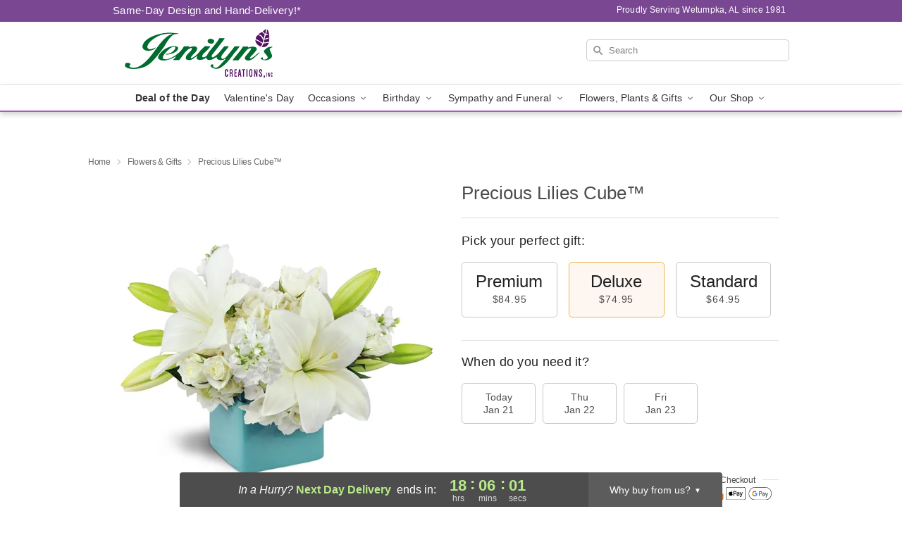

--- FILE ---
content_type: text/html; charset=UTF-8
request_url: https://www.jenilynscreations.com/flowers/precious-lilies-cube
body_size: 24048
content:
<!DOCTYPE html>
<html lang="en">

<head>
  <meta charset="UTF-8">
<meta name="msvalidate.01" content="" />
<meta name="verify-v1" content="FywdLpY6nR3P0-AgmqLKBB8Fk2Uk84Jr1YhfC6c68bY" />
<meta name="google-site-verification" content="FywdLpY6nR3P0-AgmqLKBB8Fk2Uk84Jr1YhfC6c68bY" />
<meta name="y_key" content="" />
<meta http-equiv="X-UA-Compatible" content="IE=edge" />
<meta http-equiv="Cache-Control" content="max-age=86400" />
<meta name="description" content="Order Precious Lilies Cube&trade; for delivery in Wetumpka. Same day delivery available from Jenilyn's Creations." />
<meta id="viewport" name="viewport" content="width=device-width, initial-scale=1">
<meta http-equiv="Content-Language" content="en-us" />  <link rel="preconnect" href="https://www.lovingly.com/" crossorigin> <link rel="dns-prefetch" href="https://www.lovingly.com/"><link rel="preconnect" href="https://res.cloudinary.com/" crossorigin> <link rel="dns-prefetch" href="https://res.cloudinary.com/"><link rel="preconnect" href="https://www.google.com/" crossorigin> <link rel="dns-prefetch" href="https://www.google.com/"><link rel="preconnect" href="https://fonts.gstatic.com/" crossorigin> <link rel="dns-prefetch" href="https://fonts.gstatic.com/"><link rel="preconnect" href="https://maps.google.com/" crossorigin> <link rel="dns-prefetch" href="https://maps.google.com/"><link rel="preconnect" href="https://ajax.googleapis.com/" crossorigin> <link rel="dns-prefetch" href="https://ajax.googleapis.com/"><link rel="preconnect" href="https://fonts.gstatic.com/" crossorigin> <link rel="dns-prefetch" href="https://fonts.gstatic.com/">
  
  <meta property="og:url" content="https://www.jenilynscreations.com/flowers/precious-lilies-cube" />
<meta property="og:type" content="website" />
<meta property="og:title" content="Send Precious Lilies Cube&amp;trade; in Wetumpka, AL - Jenilyn's Creations" />
<meta property="og:description" content="Order Precious Lilies Cube&trade; for delivery in Wetumpka. Same day delivery available from Jenilyn's Creations." />
 
<meta property="og:image" content="http://res.cloudinary.com/ufn/image/upload/c_pad,f_auto,h_154,w_154/cbp0oorlaz64ovtvicza.jpg" />

<meta property="og:image:secure_url" content="https://res.cloudinary.com/ufn/image/upload/c_pad,f_auto,h_154,w_154/cbp0oorlaz64ovtvicza.jpg" />


<!-- Twitter cards -->

<meta name="twitter:card" content="summary_large_image">
<meta name="twitter:site" content="https://www.jenilynscreations.com/flowers/precious-lilies-cube">
<meta name="twitter:creator" content="">
<meta name="twitter:title" content="Send Precious Lilies Cube&trade; in Wetumpka, AL - Jenilyn's Creations">
<meta name="twitter:description" content="Order Precious Lilies Cube&trade; for delivery in Wetumpka. Same day delivery available from Jenilyn's Creations.">
<meta name="twitter:image" content="https://res.cloudinary.com/ufn/image/upload/c_pad,f_auto,h_154,w_154/cbp0oorlaz64ovtvicza.jpg">
  
    <link rel="canonical" href="https://www.jenilynscreations.com/flowers/precious-lilies-cube" />

  <!-- secure Fav and touch icons -->
<link rel="apple-touch-icon" sizes="57x57" href="https://res.cloudinary.com/ufn/image/upload/c_pad,h_57,w_57,fl_progressive,f_auto,q_auto/v1654277644/lovingly-logos/lovingly-favicon.ico">
<link rel="apple-touch-icon" sizes="114x114" href="https://res.cloudinary.com/ufn/image/upload/c_pad,h_114,w_114,fl_progressive,f_auto,q_auto/v1654277644/lovingly-logos/lovingly-favicon.ico">
<link rel="apple-touch-icon" sizes="72x72" href="https://res.cloudinary.com/ufn/image/upload/c_pad,h_72,w_72,fl_progressive,f_auto,q_auto/v1654277644/lovingly-logos/lovingly-favicon.ico">
<link rel="apple-touch-icon-precomposed" href="https://res.cloudinary.com/ufn/image/upload/c_pad,h_57,w_57,fl_progressive,f_auto,q_auto/v1654277644/lovingly-logos/lovingly-favicon.ico">
<link rel="shortcut icon" href="https://res.cloudinary.com/ufn/image/upload/c_scale,h_15,w_15,fl_progressive,f_auto,q_auto/v1654277644/lovingly-logos/lovingly-favicon.ico">

  <title>
    Send Precious Lilies Cube&trade; in Wetumpka, AL - Jenilyn's Creations  </title>

    <script>
  window.storeCurrency = 'USD';
  </script>

    

<script>


var jsdata = {"gtm_code":"GTM-PTBBP8FF","site_identifier":"www.jenilynscreations.com","site_ga4_id":"G-VCJL0X18RV"};

// Initialize the data layer with site identifier and optional GA4/AdWords IDs
window.dataLayer = window.dataLayer || [];
var dataLayerInit = {
  'site_identifier': jsdata.site_identifier
};

// Add GA4 ID if available
if (jsdata.site_ga4_id) {
  dataLayerInit['site_ga4_id'] = jsdata.site_ga4_id;
}

// Add AdWords conversion ID if available
if (jsdata.site_adwords_id) {
  dataLayerInit['site_adwords_id'] = jsdata.site_adwords_id;
}

window.dataLayer.push(dataLayerInit);

// Google Tag Manager
(function(w,d,s,l,i){w[l]=w[l]||[];w[l].push({'gtm.start':
new Date().getTime(),event:'gtm.js'});var f=d.getElementsByTagName(s)[0],
j=d.createElement(s),dl=l!='dataLayer'?'&l='+l:'';j.async=true;j.src=
'https://gtm.lovingly.com/gtm.js?id='+i+dl;f.parentNode.insertBefore(j,f);
})(window,document,'script','dataLayer',jsdata.gtm_code);
// End Google Tag Manager

</script>
  <link rel='stylesheet' href='/css/theme/gambit/gambit_single-product.css?v=1768941193'></link><link rel='preload' href='/css/theme/gambit/gambit_master.css?v=1768941193' as='style' onload='this.onload=null;this.rel="stylesheet"'></link><link rel='preload' href='/css/theme/gambit/gambit_skin_white_violet.css?v=1768941193' as='style' onload='this.onload=null;this.rel="stylesheet"'></link>
  
    <script type="application/ld+json">
{
    "@context": "https://schema.org",
    "@type": "Florist",
    "@id": "https://www.jenilynscreations.com#business",
    "name": "Jenilyn\u0027s Creations",
    "url": "https://www.jenilynscreations.com",
    "legalName": "Jenilyn\u0027s Creations, Inc",
    "description": "Order Precious Lilies Cube\u2122 for delivery in Wetumpka. Same day delivery available from Jenilyn\u0027s Creations.",
    "logo": "https://res.cloudinary.com/ufn/image/upload/f_auto,q_auto,fl_progressive,w_250,h_70/v1529698546/1529698546896_10.jpg",
    "image": [
        "https://res.cloudinary.com/ufn/image/upload/v1487123135/thor_splash/spring/Spring_Mobile.jpg"
    ],
    "priceRange": "$$",
    "telephone": "+13345673325",
    "email": "wecare@jenilynscreations.com",
    "currenciesAccepted": "USD",
    "acceptedPaymentMethod": [
        "Cash",
        "CreditCard"
    ],
    "foundingDate": "1981",
    "address": {
        "@type": "PostalAddress",
        "streetAddress": "57 Virginia Dale Rd",
        "addressLocality": "Wetumpka",
        "addressRegion": "AL",
        "postalCode": "36092",
        "addressCountry": "US"
    },
    "geo": {
        "@type": "GeoCoordinates",
        "latitude": 32.5592122,
        "longitude": -86.316662
    },
    "hasMap": "https://www.google.com/maps/dir/?api=1\u0026destination=32.55921220,-86.31666200\u0026travelmode=driving",
    "openingHours": [
        "Mo 08:00:00-17:00:00",
        "Tu 08:00:00-17:00:00",
        "We 08:00:00-17:00:00",
        "Th 08:00:00-17:00:00",
        "Fr 08:00:00-17:00:00"
    ],
    "sameAs": [
        "https://www.google.com/maps/place/Jenilyn\u0027s+Creations/@32.5590969,-86.3163913,15z/data=!4m5!3m4!1s0x0:0xda42bc65ae0b8d0c!8m2!3d32.5590969!4d-86.3163913",
        "https://www.facebook.com/jenilynscreations",
        "https://www.twitter.com/jenilynflorist",
        "https://www.instagram.com/jenilynflorist"
    ],
    "contactPoint": {
        "@type": "ContactPoint",
        "contactType": "customer service",
        "telephone": "+13345673325",
        "email": "wecare@jenilynscreations.com",
        "areaServed": "Wetumpka AL",
        "availableLanguage": [
            "English"
        ]
    },
    "areaServed": {
        "@type": "AdministrativeArea",
        "name": "Wetumpka, AL"
    },
    "makesOffer": [
        {
            "@type": "Offer",
            "name": "Florist\u0027s Choice Daily Deal",
            "price": "44.95",
            "priceCurrency": "USD",
            "availability": "https://schema.org/InStock",
            "url": "https://www.jenilynscreations.com/flowers/florists-choice-daily-deal"
        },
        {
            "@type": "Offer",
            "name": "Same-Day Flower Delivery Service",
            "price": "0.00",
            "priceCurrency": "USD",
            "availability": "https://schema.org/InStock",
            "url": "https://www.jenilynscreations.com/delivery-policy"
        }
    ]
}
</script>

  
</head>

<body class="body
             white-skin">
    
<!-- Google Tag Manager (noscript) -->
<noscript><iframe src="https://gtm.lovingly.com/ns.html?id=GTM-PTBBP8FF"
height="0" width="0" style="display:none;visibility:hidden"></iframe></noscript>
<!-- End Google Tag Manager (noscript) -->

  <a class="main-content-link" href="#maincontent">Skip to main content</a>

  <div id="covidModal" role="dialog" aria-label="Covid-19 Modal" class="reveal-modal animated medium covid-modal" data-reveal>

  <p>For our<strong> freshest, most beautiful blooms, please shop our <a href="/flowers/florists-choice-daily-deal" title="Deal of the Day">Florist’s Choice</a> options,</strong> as we may be experiencing
      delays in receiving shipments of certain flower types.
  </p>

  <p>Please note that for all other orders, we may need to replace stems so we can deliver the freshest bouquet possible, and we may have to use a different vase.</p>

  <p>We promise to always deliver a  <strong>fresh, beautiful, and completely one-of-a-kind gift</strong> of the same or greater value as what you selected.<p>

  <p>Deliveries may also be impacted by COVID-19 restrictions. Rest assured that we are taking all recommended precautions to ensure customer satisfaction and safety.
    <br>
    <br>
    Delivery impacts may include:</p>
  <ul>
    <li>Restricted deliveries to hospitals or nursing homes </li>
    <li>Restricted deliveries to office buildings </li>
    <li>Restricted access to certain regional areas</li>
  </ul>

  <p>In addition, we may be using “no contact” delivery procedures. After confirming that the
    recipient is available to accept, their gift will be left at the door and the delivery driver will step back a
    safe distance to ensure they receive their gift.</p>

  <p>Please see our <a href="/about-us" aria-label="About Us">About Us</a> page for more details. We appreciate
        your understanding and support!</p>

  <a class="close-reveal-modal" aria-label="Close Covid-19 modal" tabindex="0" role="button">&#215;</a>

</div>

<div id="deliveryLaterModal" role="dialog" aria-label="Delivery Later Modal" aria-modal="true" class="reveal-modal animated medium covid-modal delivery-later-modal" data-reveal>

  <img class="delivery-later-modal__logo b-lazy" src="[data-uri]" data-src="https://res.cloudinary.com/ufn/image/upload/v1586371085/gift-now-logo_xqjmjz.svg" alt="Gift Now, Deliver Later logo">

  <div id="delivery-later-title" class="delivery-later-modal-title">Gift Now, Deliver Later</div>

  <p class="delivery-later-modal-subtitle">With <strong>Gift Now, Deliver Later</strong>, you'll send smiles twice! Here's how:</p>
  <img class="delivery-later-modal__small-image b-lazy" src="[data-uri]" data-src="https://res.cloudinary.com/ufn/image/upload/v1675263741/gift-card_yjh09i.svg" alt="Gift Card Logo">
  <p class="delivery-later-modal__instructions-copy">SMILE 1
  </p>
  <p>When you complete your purchase, your lucky recipient will instantly receive a surprise email that includes your card message and a picture of the flowers you chose.</p>
  <img class="delivery-later-modal__small-image b-lazy" src="[data-uri]" data-src="https://res.cloudinary.com/ufn/image/upload/v1675263852/Flowers_gsren6.svg" alt="Flowers logo">
  <p class="delivery-later-modal__instructions-copy">SMILE 2</p>

  <p>As soon as possible (usually within two weeks), we'll contact your recipient to schedule delivery of their gorgeous floral gift. Trust us, it'll be worth the wait! </p>

  <a class="close-reveal-modal" aria-label="Close Gift Now, Deliver Later modal" tabindex="0" role="button">&#215;</a>

</div>

<div id="alcoholModal" role="dialog" aria-label="Alcohol Modal" aria-modal="true" class="reveal-modal animated medium covid-modal" data-reveal>

  <p id="alcohol-modal-title"><strong>Wine for every occasion</strong></p>

  <p>We offer a wide-selection of premium wines to perfectly pair with your floral gift.</p>

  <p>Ordering a bottle (or two!) from our site is easy. Just make sure that:</p>
  <ul>
    <li>You're 21 or older</li>
    <li>The person picking up or receiving the delivery is 21 or older</li>
  </ul>

  <a class="close-reveal-modal" aria-label="Close alcohol modal" tabindex="0" role="button">&#215;</a>

</div>      <!-- Hidden trigger link for the modal -->
    <a href="#" data-reveal-id="coupon-modal" style="display: none;">Open Coupon Details</a>

    <div id="coupon-modal" class="reveal-modal animated small" data-reveal role="dialog" aria-label="coupon-modal-title" aria-modal="true">
        <div class="coupon-modal-content">
            <div class="coupon-modal-close">
                <div class="close-icon">
                    <a class="close-reveal-modal" aria-label="Close modal" tabindex="0" role="button">&#215;</a>
                </div>
            </div>
            <div class="coupon-modal-text">
                <p id="coupon-modal-title" class="banner-modal-content"></p>
            </div>
        </div>
    </div>

    <script>
        window.couponData = [];
    </script>

 
  
  
    <header id="stickyHeader">
            <div class="header__top-banner theme__background-color--dark">
        <div class="row">

          <div class="sticky__content">

            <!-- Sticky content -->
            <div class="sticky__store-name">
              <a class="JSVAR__lovingly-exclusive-override-slug" href="/" title="Jenilyn's Creations - Wetumpka Flower Delivery" notranslate>
                Jenilyn's Creations              </a>
            </div>
            <div class="sticky__assurance">100% Florist-Designed and Hand-Delivered!</div>

          </div>

          <div class="header__text-container">
            <!-- Non-sticky content -->
            <div class="header__established">
              <a class="JSVAR__lovingly-exclusive-override-slug" href="/delivery-policy#:~:text=Same%20Day%20Delivery,-%3A" aria-label="Delivery Policy" title="Same-Day Design and Hand-Delivery!" target="_blank">
                Same-Day Design and Hand-Delivery!*
              </a>
            </div>

            <div class="header__phone-address">
                              <span id="proudly_serving" style="margin-right: 5px;"> 
                  Proudly Serving Wetumpka, AL                  since 1981                </span>
                          </div>
          </div>

        </div>

      </div>

      <div class="header__solid-skin-container">

        <div class="row header__container">

          <div class="header">

            <!-- Left column -->
<div class="hide-for-small header__logo-container ieLogoContainer">

  <div>

    <a href="/" aria-label="Jenilyn's Creations" class="JSVAR__lovingly-exclusive-override-slug header__logo-image-container header__logo-text" id="fittext1" title="Jenilyn's Creations - Wetumpka Flower Delivery">

      <figure><img loading="eager" alt="Flower delivery in Wetumpka AL image" src="https://res.cloudinary.com/ufn/image/upload/c_pad,f_auto,q_auto,fl_progressive/1529698546896_10" /><figcaption>Jenilyn's Creations - Flower Delivery in Wetumpka, AL</figcaption></figure>
    </a>
  </div>

</div>
            <!-- Center column -->
<div class="hide-for-small free-delivery__container ">

  
    &nbsp;
  
</div>

            <!-- Right column -->
            <div class="hide-for-small header__right-column logo_vert_align header__no-free-delivery">

              <!-- Search Bar -->
<div class="search__container ">
  
  <form action="/categories/searchProds" role="search" class="search-form" id="search-form-desktop" method="get" accept-charset="utf-8">
  <input name="sr" class="search-field search-input left" aria-label="Search" placeholder="Search" id="search-input-gambit-desktop" type="text"/>
  <input type="hidden" name="s_en" id="search-endesktop"/>
  <input class="hide" aria-hidden="1" type="submit" value="Submit Search Form"/>
  <label class="placeholder-label" id="search-placeholder-fallback-desktop">Search</label>

</form>
</div><!--/search__container-->

            </div>

          </div>

        </div>

      </div>

      <!-- NAVIGATION -->
      
<section class="mobile-navigation-bar" id="mobile-navigation-bar">
  <div class="mobile-navigation-bar__toggle hide-mobile-nav">
    <div id="toggle-nav" class="hamburger hamburger--squeeze js-hamburger">
      <div class="hamburger-box">
        <div class="hamburger-inner"></div>
      </div>
    </div>
  </div>
  <div class="mobile-navigation-bar__name hide-mobile-nav">
    <a class="JSVAR__lovingly-exclusive-override-slug" title="Jenilyn's Creations" href="/">
      Jenilyn's Creations    </a>
  </div>
  <div class="mobile-navigation-bar__right-section hide-mobile-nav">
    <button id="searchIcon" type="submit" alt="Open search input">
    <img width="19" height="19" alt="search glass icon"
        src="https://res.cloudinary.com/ufn/image/upload/w_19,h_19,f_auto,q_auto/v1472224554/storefront_assets/search.png" />
</button>
    <!-- Back button : id backNext -->
<div class="back-next-button__container" id="backNext">
    <button type="button" role="button"  class="back-next-button" id="navBackButton">
        <img height="auto" src="https://res.cloudinary.com/ufn/image/upload/v1570470309/arrow_upward-24px_gjozgt.svg"
            alt="Back arrow" />
    </button>
</div>  </div>

  <div id="mobileSearchContainer" class="search-form__container hide-mobile-nav">
    <!-- Search Bar -->
<div class="search__container ">
  
  <form action="/categories/searchProds" role="search" class="search-form" id="search-form-mobile" method="get" accept-charset="utf-8">
  <input name="sr" class="search-field search-input left" aria-label="Search" placeholder="Search" id="search-input-gambit-mobile" type="text"/>
  <input type="hidden" name="s_en" id="search-enmobile"/>
  <input class="hide" aria-hidden="1" type="submit" value="Submit Search Form"/>
  <label class="placeholder-label" id="search-placeholder-fallback-mobile">Search</label>

</form>
</div><!--/search__container-->
  </div>

  <div class="mobile-navigation__side-list hide-mobile-nav" id="mobile-nav-sidebar">
    <ul>
      <li class="sr-only">Nav Menu</li>
    </ul>
  </div>

  <div role="navigation" id="mobile-nav-content" class="mobile-navigation__main-list hide-mobile-nav">
    <ul>
      <!-- DEAL OF THE DAY -->
      <li class="mobile-navigation__list-item promoted-product-link">
        <a href="/flowers/florists-choice-daily-deal" title="View Deal of the Day Product" class="mobile-navigation__deal-link JSVAR__lovingly-exclusive-override-slug" aria-label="Deal of the Day">Deal of the Day</a>      </li>

      <!-- FEATURED CATEGORY -->
                      <li class="mobile-navigation__list-item">
          <a href="/valentines-day" class="">Valentine's Day</a>        </li>
      
            
      <li class="mobile-navigation__list-item mobile-navigation__has-dropdown">
        <button type="button" role="button" aria-haspopup="true" aria-expanded="false" class="mobile-navigation__dropdown-button"
          data-ul="occasions">Occasions          <svg role="presentation" class="right-carat" xmlns="http://www.w3.org/2000/svg" width="24" height="24" viewBox="0 0 24 24">
            <path data-name="Path 731" d="M8.59,16.59,13.17,12,8.59,7.41,10,6l6,6-6,6Z" fill="#000" ></path>
            <path data-name="Path 732" d="M0,0H24V24H0Z" fill="none" ></path>
          </svg>
        </button>
        <ul id="occasions">
          
<ul class="navigation__dropdown-list split-column"><li><a href="/valentines-day" title="Visit the Valentine's Day category" class="">Valentine's Day</a></li><li><a href="/winter" title="Visit the Winter category" class="">Winter</a></li><li><a href="/birthday" title="Visit the Birthday category" class="">Birthday</a></li><li><a href="/sympathy-and-funeral" title="Visit the Sympathy and Funeral category" class="">Sympathy and Funeral</a></li><li><a href="/any-occasion" title="Visit the Any Occasion category" class="">Any Occasion</a></li><li><a href="/love-and-romance" title="Visit the Love and Romance category" class="">Love and Romance</a></li><li><a href="/thinking-of-you" title="Visit the Thinking of You category" class="">Thinking of You</a></li><li><a href="/im-sorry-flowers" title="Visit the I'm Sorry Flowers category" class="">I'm Sorry Flowers</a></li><li><a href="/new-baby" title="Visit the New Baby category" class="">New Baby</a></li><li><a href="/get-well" title="Visit the Get Well category" class="">Get Well</a></li><li><a href="/anniversary" title="Visit the Anniversary category" class="">Anniversary</a></li><li><a href="/just-because" title="Visit the Just Because category" class="">Just Because</a></li><li><a href="/thank-you" title="Visit the Thank You category" class="">Thank You</a></li><li><a href="/congratulations" title="Visit the Congratulations category" class="">Congratulations</a></li><li><a href="/business-gifting" title="Visit the Business Gifting category" class="">Business Gifting</a></li></ul>
        </ul>
      </li>
            
      <li class="mobile-navigation__list-item mobile-navigation__has-dropdown">
        <button type="button" role="button" aria-haspopup="true" aria-expanded="false" class="mobile-navigation__dropdown-button"
          data-ul="birthday">Birthday          <svg role="presentation" class="right-carat" xmlns="http://www.w3.org/2000/svg" width="24" height="24" viewBox="0 0 24 24">
            <path data-name="Path 731" d="M8.59,16.59,13.17,12,8.59,7.41,10,6l6,6-6,6Z" fill="#000" ></path>
            <path data-name="Path 732" d="M0,0H24V24H0Z" fill="none" ></path>
          </svg>
        </button>
        <ul id="birthday">
          
<ul class="navigation__dropdown-list "><li><a href="/birthday" title="Visit the All Birthday category" class="">All Birthday</a></li><li><a href="/birthday-for-friend" title="Visit the Birthday for Friend category" class="">Birthday for Friend</a></li><li><a href="/birthday-for-her" title="Visit the Birthday for Her category" class="">Birthday for Her</a></li><li><a href="/birthday-for-mom" title="Visit the Birthday for Mom category" class="">Birthday for Mom</a></li><li><a href="/birthday-for-colleague" title="Visit the Birthday for Colleague category" class="">Birthday for Colleague</a></li><li><a href="/birthday-gift-baskets" title="Visit the Birthday Gift Baskets category" class="">Birthday Gift Baskets</a></li><li><a href="/birthday-for-him" title="Visit the Birthday for Him category" class="">Birthday for Him</a></li></ul>
        </ul>
      </li>
            
      <li class="mobile-navigation__list-item mobile-navigation__has-dropdown">
        <button type="button" role="button" aria-haspopup="true" aria-expanded="false" class="mobile-navigation__dropdown-button"
          data-ul="sympathy_and_funeral">Sympathy and Funeral          <svg role="presentation" class="right-carat" xmlns="http://www.w3.org/2000/svg" width="24" height="24" viewBox="0 0 24 24">
            <path data-name="Path 731" d="M8.59,16.59,13.17,12,8.59,7.41,10,6l6,6-6,6Z" fill="#000" ></path>
            <path data-name="Path 732" d="M0,0H24V24H0Z" fill="none" ></path>
          </svg>
        </button>
        <ul id="sympathy_and_funeral">
          
<ul class="navigation__dropdown-list split-column"><li><a href="/sympathy-and-funeral" title="Visit the All Sympathy and Funeral category" class="">All Sympathy and Funeral</a></li><li><a href="/funeral-sprays-and-wreaths" title="Visit the Funeral Sprays and Wreaths category" class="">Funeral Sprays and Wreaths</a></li><li><a href="/funeral-service-flowers" title="Visit the Funeral Service Flowers category" class="">Funeral Service Flowers</a></li><li><a href="/sympathy-for-home-or-office" title="Visit the Sympathy for Home or Office category" class="">Sympathy for Home or Office</a></li><li><a href="/sympathy-plants" title="Visit the Sympathy Plants category" class="">Sympathy Plants</a></li><li><a href="/loss-of-a-pet" title="Visit the Loss of a Pet category" class="">Loss of a Pet</a></li></ul>
        </ul>
      </li>
            
      <li class="mobile-navigation__list-item mobile-navigation__has-dropdown">
        <button type="button" role="button" aria-haspopup="true" aria-expanded="false" class="mobile-navigation__dropdown-button"
          data-ul="flowers__plants___gifts">Flowers, Plants & Gifts          <svg role="presentation" class="right-carat" xmlns="http://www.w3.org/2000/svg" width="24" height="24" viewBox="0 0 24 24">
            <path data-name="Path 731" d="M8.59,16.59,13.17,12,8.59,7.41,10,6l6,6-6,6Z" fill="#000" ></path>
            <path data-name="Path 732" d="M0,0H24V24H0Z" fill="none" ></path>
          </svg>
        </button>
        <ul id="flowers__plants___gifts">
          
<ul class="navigation__dropdown-list triple-column"><li class="navigation__subnav-list"><div class="navigation__dropdown-title">Flower Type</div><ul class="navigation__dropdown-list"><li><a href="/sunflowers" title="Visit the Sunflowers category" class="">Sunflowers</a></li><li><a href="/lilies" title="Visit the Lilies category" class="">Lilies</a></li><li><a href="/roses" title="Visit the Roses category" class="">Roses</a></li></ul></li><li class="navigation__subnav-list"><div class="navigation__dropdown-title">Plants</div><ul class="navigation__dropdown-list"><li><a href="/green-plants" title="Visit the Green Plants category" class="">Green Plants</a></li><li><a href="/blooming-plants" title="Visit the Blooming Plants category" class="">Blooming Plants</a></li></ul></li><li class="navigation__subnav-list"><div class="navigation__dropdown-title">Color</div><ul class="navigation__dropdown-list"><li><a href="/purple" title="Visit the Purple category" class="">Purple</a></li><li><a href="/pink" title="Visit the Pink category" class="">Pink</a></li><li><a href="/mixed" title="Visit the Mixed category" class="">Mixed</a></li><li><a href="/yellow" title="Visit the Yellow category" class="">Yellow</a></li><li><a href="/white" title="Visit the White category" class="">White</a></li><li><a href="/green" title="Visit the Green category" class="">Green</a></li><li><a href="/orange" title="Visit the Orange category" class="">Orange</a></li><li><a href="/red" title="Visit the Red category" class="">Red</a></li><li><a href="/blue" title="Visit the Blue category" class="">Blue</a></li></ul></li><li class="navigation__subnav-list"><div class="navigation__dropdown-title">Collections</div><ul class="navigation__dropdown-list"><li><a href="/premium-collection" title="Visit the Premium Collection category" class="">Premium Collection</a></li><li><a href="/gift-baskets" title="Visit the Gift Baskets category" class="">Gift Baskets</a></li><li><a href="/modern" title="Visit the Modern category" class="">Modern</a></li><li><a href="/our-custom-designs" title="Visit the Our Custom Designs category" class="">Our Custom Designs</a></li><li><a href="/value-flowers-gifts" title="Visit the Value Flowers & Gifts category" class="">Value Flowers & Gifts</a></li></ul></li><li class="navigation__subnav-list"><div class="navigation__dropdown-title">By Price</div><ul class="navigation__dropdown-list"><li><a href="/flowers-under-50" title="Visit the Flowers Under $50 category" class="">Flowers Under $50</a></li><li><a href="/flowers-50-to-60" title="Visit the Flowers $50 to $60 category" class="">Flowers $50 to $60</a></li><li><a href="/flowers-60-to-80" title="Visit the Flowers $60 to $80 category" class="">Flowers $60 to $80</a></li><li><a href="/flowers-over-80" title="Visit the Flowers Over $80 category" class="">Flowers Over $80</a></li></ul></li></ul>
        </ul>
      </li>
      
      <li class="mobile-navigation__list-item mobile-navigation__has-dropdown">
        <button type="button" role="button" aria-haspopup="true" aria-expanded="false" data-ul="our-shop" class="mobile-navigation__dropdown-button" title="Learn more about our shop">
          OUR SHOP
          <svg role="presentation" class="right-carat" xmlns="http://www.w3.org/2000/svg" width="24" height="24" viewBox="0 0 24 24">
            <path id="Path_731" data-name="Path 731" d="M8.59,16.59,13.17,12,8.59,7.41,10,6l6,6-6,6Z" fill="#000" />
            <path id="Path_732" data-name="Path 732" d="M0,0H24V24H0Z" fill="none" />
          </svg>
        </button>
        <ul id="our-shop">
          <li><a title="Visit Delivery Policy" href="/delivery-policy">Delivery Policy</a></li><li><a title="Visit Delivery" href="/Delivery">Delivery</a></li>          <li>
            <a href="/about-us">About Us</a>          </li>
          
                    
        </ul>
      </li>

    </ul>
  </div>

  <!-- Mobile View -->
<div role="timer" class="countdown-timer__mobile show-for-small hide-force" id="countdownTimerv2ContainerMobile">
      <div class="inner">

      <strong>
                <span id="deliveryDayTextMobile"></span>
      </strong>

      <div class="right-side-timer">
        <span class="small">&nbsp;Ends in:&nbsp;</span>
        <div id="countdownTimerv2Mobile" class="timer-mobile" notranslate></div>
      </div>
    </div>

    </div>
</section>
<nav role="navigation" class="navigation theme__border-color--medium"
  id="topbar">
  <ul class="navigation__main-list">

    <!-- DEAL OF THE DAY -->
    <li class="navigation__main-link no-dropdown promoted-product-link">
      <strong>
        <a href="/flowers/florists-choice-daily-deal" title="View Deal of the Day Product" class="navigation__main-link-item JSVAR__lovingly-exclusive-override-slug" aria-label="Deal of the Day">Deal of the Day</a>      </strong>
    </li>

    <!-- FEATURED CATEGORY -->
                  <li class="navigation__main-link no-dropdown">
          <a href="/valentines-day" class="navigation__main-link-item ">Valentine's Day</a>        </li>
    
          
      <!-- Inject Sympathy Funeral category into this place -->
                                  <!-- <li class="navigation__main-link no-dropdown"> -->
                      <!-- </li> -->
              
      <li class="navigation__main-link navigation__has-dropdown">
        <button type="button" role="button" aria-haspopup="true" aria-expanded="false" class="navigation__main-link-item">Occasions <img
            class="b-lazy carat" src=[data-uri]
            data-src="https://res.cloudinary.com/ufn/image/upload/v1571166165/down-carat_lpniwv"
            alt="Dropdown down carat" /></button>
        <div class="navigation__dropdown">
          <div class="navigation__dropdown-content">
            <div class="navigation__dropdown-list-wrapper">
              <div class="navigation__dropdown-title">Occasions</div>
              
<ul class="navigation__dropdown-list split-column"><li><a href="/valentines-day" title="Visit the Valentine's Day category" class="">Valentine's Day</a></li><li><a href="/winter" title="Visit the Winter category" class="">Winter</a></li><li><a href="/birthday" title="Visit the Birthday category" class="">Birthday</a></li><li><a href="/sympathy-and-funeral" title="Visit the Sympathy and Funeral category" class="">Sympathy and Funeral</a></li><li><a href="/any-occasion" title="Visit the Any Occasion category" class="">Any Occasion</a></li><li><a href="/love-and-romance" title="Visit the Love and Romance category" class="">Love and Romance</a></li><li><a href="/thinking-of-you" title="Visit the Thinking of You category" class="">Thinking of You</a></li><li><a href="/im-sorry-flowers" title="Visit the I'm Sorry Flowers category" class="">I'm Sorry Flowers</a></li><li><a href="/new-baby" title="Visit the New Baby category" class="">New Baby</a></li><li><a href="/get-well" title="Visit the Get Well category" class="">Get Well</a></li><li><a href="/anniversary" title="Visit the Anniversary category" class="">Anniversary</a></li><li><a href="/just-because" title="Visit the Just Because category" class="">Just Because</a></li><li><a href="/thank-you" title="Visit the Thank You category" class="">Thank You</a></li><li><a href="/congratulations" title="Visit the Congratulations category" class="">Congratulations</a></li><li><a href="/business-gifting" title="Visit the Business Gifting category" class="">Business Gifting</a></li></ul>            </div>
            <div class="navigation__dropdown-divider"></div>
            <div class="navigation__dropdown-promo">
              <a href="/flowers/florists-choice-daily-deal" class="navigation__dropdown-promo-link" aria-label="Deal of the Day"><img alt="Your expert designer will create a unique hand-crafted arrangement." width="304" height="140" src="https://res.cloudinary.com/ufn/image/upload/f_auto,q_auto,fl_progressive,w_304,h_140/Covid-Desktop-Nav-Banner_ynp9ab"></a>            </div>
          </div>
        </div>
      </li>
          
      <!-- Inject Sympathy Funeral category into this place -->
                                  <!-- <li class="navigation__main-link no-dropdown"> -->
                      <!-- </li> -->
              
      <li class="navigation__main-link navigation__has-dropdown">
        <button type="button" role="button" aria-haspopup="true" aria-expanded="false" class="navigation__main-link-item">Birthday <img
            class="b-lazy carat" src=[data-uri]
            data-src="https://res.cloudinary.com/ufn/image/upload/v1571166165/down-carat_lpniwv"
            alt="Dropdown down carat" /></button>
        <div class="navigation__dropdown">
          <div class="navigation__dropdown-content">
            <div class="navigation__dropdown-list-wrapper">
              <div class="navigation__dropdown-title">Birthday</div>
              
<ul class="navigation__dropdown-list split-column"><li><a href="/birthday" title="Visit the All Birthday category" class="">All Birthday</a></li><li><a href="/birthday-for-friend" title="Visit the Birthday for Friend category" class="">Birthday for Friend</a></li><li><a href="/birthday-for-her" title="Visit the Birthday for Her category" class="">Birthday for Her</a></li><li><a href="/birthday-for-mom" title="Visit the Birthday for Mom category" class="">Birthday for Mom</a></li><li><a href="/birthday-for-colleague" title="Visit the Birthday for Colleague category" class="">Birthday for Colleague</a></li><li><a href="/birthday-gift-baskets" title="Visit the Birthday Gift Baskets category" class="">Birthday Gift Baskets</a></li><li><a href="/birthday-for-him" title="Visit the Birthday for Him category" class="">Birthday for Him</a></li></ul>            </div>
            <div class="navigation__dropdown-divider"></div>
            <div class="navigation__dropdown-promo">
              <a href="/flowers/florists-choice-daily-deal" class="navigation__dropdown-promo-link" aria-label="Deal of the Day"><img alt="Your expert designer will create a unique hand-crafted arrangement." width="304" height="140" src="https://res.cloudinary.com/ufn/image/upload/f_auto,q_auto,fl_progressive,w_304,h_140/Covid-Desktop-Nav-Banner_ynp9ab"></a>            </div>
          </div>
        </div>
      </li>
          
      <!-- Inject Sympathy Funeral category into this place -->
                                  <!-- <li class="navigation__main-link no-dropdown"> -->
                      <!-- </li> -->
              
      <li class="navigation__main-link navigation__has-dropdown">
        <button type="button" role="button" aria-haspopup="true" aria-expanded="false" class="navigation__main-link-item">Sympathy and Funeral <img
            class="b-lazy carat" src=[data-uri]
            data-src="https://res.cloudinary.com/ufn/image/upload/v1571166165/down-carat_lpniwv"
            alt="Dropdown down carat" /></button>
        <div class="navigation__dropdown">
          <div class="navigation__dropdown-content">
            <div class="navigation__dropdown-list-wrapper">
              <div class="navigation__dropdown-title">Sympathy and Funeral</div>
              
<ul class="navigation__dropdown-list split-column"><li><a href="/sympathy-and-funeral" title="Visit the All Sympathy and Funeral category" class="">All Sympathy and Funeral</a></li><li><a href="/funeral-sprays-and-wreaths" title="Visit the Funeral Sprays and Wreaths category" class="">Funeral Sprays and Wreaths</a></li><li><a href="/funeral-service-flowers" title="Visit the Funeral Service Flowers category" class="">Funeral Service Flowers</a></li><li><a href="/sympathy-for-home-or-office" title="Visit the Sympathy for Home or Office category" class="">Sympathy for Home or Office</a></li><li><a href="/sympathy-plants" title="Visit the Sympathy Plants category" class="">Sympathy Plants</a></li><li><a href="/loss-of-a-pet" title="Visit the Loss of a Pet category" class="">Loss of a Pet</a></li></ul>            </div>
            <div class="navigation__dropdown-divider"></div>
            <div class="navigation__dropdown-promo">
              <a href="/flowers/florists-choice-daily-deal" class="navigation__dropdown-promo-link" aria-label="Deal of the Day"><img alt="Your expert designer will create a unique hand-crafted arrangement." width="304" height="140" src="https://res.cloudinary.com/ufn/image/upload/f_auto,q_auto,fl_progressive,w_304,h_140/Covid-Desktop-Nav-Banner_ynp9ab"></a>            </div>
          </div>
        </div>
      </li>
          
      <!-- Inject Sympathy Funeral category into this place -->
                                  <!-- <li class="navigation__main-link no-dropdown"> -->
                      <!-- </li> -->
              
      <li class="navigation__main-link navigation__has-dropdown">
        <button type="button" role="button" aria-haspopup="true" aria-expanded="false" class="navigation__main-link-item">Flowers, Plants & Gifts <img
            class="b-lazy carat" src=[data-uri]
            data-src="https://res.cloudinary.com/ufn/image/upload/v1571166165/down-carat_lpniwv"
            alt="Dropdown down carat" /></button>
        <div class="navigation__dropdown">
          <div class="navigation__dropdown-content">
            <div class="navigation__dropdown-list-wrapper">
              <div class="navigation__dropdown-title"></div>
              
<ul class="navigation__dropdown-list triple-column"><li class="navigation__subnav-list"><div class="navigation__dropdown-title">Flower Type</div><ul class="navigation__dropdown-list"><li><a href="/sunflowers" title="Visit the Sunflowers category" class="">Sunflowers</a></li><li><a href="/lilies" title="Visit the Lilies category" class="">Lilies</a></li><li><a href="/roses" title="Visit the Roses category" class="">Roses</a></li></ul></li><li class="navigation__subnav-list"><div class="navigation__dropdown-title">Plants</div><ul class="navigation__dropdown-list"><li><a href="/green-plants" title="Visit the Green Plants category" class="">Green Plants</a></li><li><a href="/blooming-plants" title="Visit the Blooming Plants category" class="">Blooming Plants</a></li></ul></li><li class="navigation__subnav-list"><div class="navigation__dropdown-title">Color</div><ul class="navigation__dropdown-list"><li><a href="/purple" title="Visit the Purple category" class="">Purple</a></li><li><a href="/pink" title="Visit the Pink category" class="">Pink</a></li><li><a href="/mixed" title="Visit the Mixed category" class="">Mixed</a></li><li><a href="/yellow" title="Visit the Yellow category" class="">Yellow</a></li><li><a href="/white" title="Visit the White category" class="">White</a></li><li><a href="/green" title="Visit the Green category" class="">Green</a></li><li><a href="/orange" title="Visit the Orange category" class="">Orange</a></li><li><a href="/red" title="Visit the Red category" class="">Red</a></li><li><a href="/blue" title="Visit the Blue category" class="">Blue</a></li></ul></li><li class="navigation__subnav-list"><div class="navigation__dropdown-title">Collections</div><ul class="navigation__dropdown-list"><li><a href="/premium-collection" title="Visit the Premium Collection category" class="">Premium Collection</a></li><li><a href="/gift-baskets" title="Visit the Gift Baskets category" class="">Gift Baskets</a></li><li><a href="/modern" title="Visit the Modern category" class="">Modern</a></li><li><a href="/our-custom-designs" title="Visit the Our Custom Designs category" class="">Our Custom Designs</a></li><li><a href="/value-flowers-gifts" title="Visit the Value Flowers & Gifts category" class="">Value Flowers & Gifts</a></li></ul></li><li class="navigation__subnav-list"><div class="navigation__dropdown-title">By Price</div><ul class="navigation__dropdown-list"><li><a href="/flowers-under-50" title="Visit the Flowers Under $50 category" class="">Flowers Under $50</a></li><li><a href="/flowers-50-to-60" title="Visit the Flowers $50 to $60 category" class="">Flowers $50 to $60</a></li><li><a href="/flowers-60-to-80" title="Visit the Flowers $60 to $80 category" class="">Flowers $60 to $80</a></li><li><a href="/flowers-over-80" title="Visit the Flowers Over $80 category" class="">Flowers Over $80</a></li></ul></li></ul>            </div>
            <div class="navigation__dropdown-divider"></div>
            <div class="navigation__dropdown-promo">
              <a href="/flowers/florists-choice-daily-deal" class="navigation__dropdown-promo-link" aria-label="Deal of the Day"><img alt="Your expert designer will create a unique hand-crafted arrangement." width="304" height="140" src="https://res.cloudinary.com/ufn/image/upload/f_auto,q_auto,fl_progressive,w_304,h_140/Covid-Desktop-Nav-Banner_ynp9ab"></a>            </div>
          </div>
        </div>
      </li>
    
    <li class="navigation__main-link navigation__has-dropdown navigation__cms-dropdown single-column">
      <button type="button" role="button" aria-haspopup="true" aria-expanded="false" class="navigation__main-link-item">Our Shop <img class="b-lazy carat"
          src=[data-uri]
          data-src="https://res.cloudinary.com/ufn/image/upload/v1571166165/down-carat_lpniwv"
          alt="Dropdown down carat" /></button>
      <div class="navigation__dropdown">
        <div class="navigation__dropdown-content ">
          <ul class="navigation__dropdown-list cms-column">
            <li>
              <a href="/about-us" title="About our shop">About Us</a>            </li>
            <li>
              <a href="/delivery-policy" aria-label="Delivery Policy">Delivery &amp; Substitution
                Policy</a>
            </li>
            <li>
              <a href="/flowers" aria-label="All Flowers & Gifts">All Flowers & Gifts</a>
            </li>
            <li><a title="Visit Delivery" aria-label="Visit Delivery" href="/Delivery">Delivery</a></li>          </ul>
          
          <div class="navigation__dropdown-divider"></div>
          <div class="navigation__dropdown-promo">
            <a href="/flowers/florists-choice-daily-deal" class="navigation__dropdown-promo-link" aria-label="Deal of the Day"><img alt="Your expert designer will create a unique hand-crafted arrangement." width="304" height="140" src="https://res.cloudinary.com/ufn/image/upload/f_auto,q_auto,fl_progressive,w_304,h_140/Covid-Desktop-Nav-Banner_ynp9ab"></a>          </div>
        </div>
      </div>
    </li>

  </ul>

</nav>
    </header>
    <!-- End solid header container -->

          <!-- Desktop Version -->
<div role="timer" class="countdown-timer hide-for-small hide-force" id="countdownTimerv2ContainerDesktop">
  <div class="countdown-timer__top-container" id="toggleBlock">
    <div class="timer-container">
      <div class="inner">
        <div class="text">
          <em>
            <span id="deliveryDayPreText"></span>
          </em> 
            <strong>
                        <span id="deliveryDayTextDesktop"></span>
            </strong>&nbsp;ends in:&nbsp;
        </div>
        <div class="timer" id="countdownTimerv2Desktop">

        </div>
      </div>
    </div>
    <div class="assurance-container">
      Why buy from us?&nbsp;
      <span class="toggle-icon__close" id="toggleIconClose">&#x25b2;</span>
      <span class="toggle-icon__open" id="toggleIconOpen">&#x25bc;</span>
    </div>
  </div>
  <div class="countdown-timer__satisfaction-container" id="satisfactionBottomContainer">
    <div class="row">
      <div class="column">
        <div class="section-block">
          <div class="poa__section"><div class="poa__attention">100%</div><div class="poa__secondary">SATISFACTION <br> GUARANTEE</div></div>
        </div>
      </div>
        <div class="column">
          <div class="section-block">
            <div class="poa__section">
              <div class="poa__attention">REAL</div>
              <div class="poa__secondary">WE ARE A REAL
                <br/>LOCAL FLORIST
              </div>
            </div>
          </div>
        </div>
      <div class="column">
        <div class="section-block">
          <div class="poa__section"><div class="poa__attention">100%</div><div class="poa__secondary">FLORIST DESIGNED <br> AND HAND DELIVERED</div></div>
        </div>
      </div>
    </div>
      </div>
</div>
    
    <!-- Start CONTENT-->
    <main id="maincontent"
      class=" ">
      <script async>
  window.product = {"AccountProduct":{"id":"179019","account_id":"71291","product_id":"397","seo_id":"87145","price":"64.95","deluxe_increment":"10.00","premium_increment":"20.00","deluxe_price":"74.95","premium_price":"84.95","num_sales":"1","is_virtual":false,"is_favorite":false,"is_active":true,"is_enabled_deluxe":true,"is_enabled_premium":true,"is_tax_free":false,"is_food_tax_exempt":false,"is_lovingly_fee_free":false,"created":"2014-03-27 18:46:43","last_viewed":"2023-12-29 20:54:32","modified":"2023-12-29 20:54:32","extra_data":"{}","price_premium":"84.95","price_deluxe":"74.95","is_active_premium":"1","is_active_deluxe":"1","Product":{"id":"397","product_type_id":"1","account_id":null,"arrangement_id":"404","selection_guide_id":"1","name":"Precious Lilies Cube\u2122","slug":"precious-lilies-cube","description":"\u003Cp\u003ECelebrate all the special moments! Delicate and sweet, these fragrant blooms are a joyful gift for new moms, your best friend, or anyone else in your life who deserves a heartfelt surprise.\u003C\/p\u003E\u003Cp\u003E\u003Cem\u003ELilies, hydrangea, spray roses, and more are beautifully arranged in a ceramic vase.\u003C\/em\u003E\u003C\/p\u003E","meta_description":null,"care_instructions":null,"detailed_recipe":"asiatic lily lilies stock hydrangea spray rose roses","page_title":"Flowers","price":"58.95","deluxe_increment":"10.00","premium_increment":"20.00","size":"10\u0022 W x 11\u0022 H","type":"arrangement","sku":"UFN1387","deluxe_sku":"","premium_sku":"","is_active":true,"is_always_enabled":false,"is_funeral":false,"is_addon":false,"is_21plus":"0","is_base":true,"is_splash_promo":false,"is_temp_theme_product":false,"promo_text":null,"is_freeform":false,"is_tax_free":false,"is_food_tax_exempt":false,"is_lovingly_fee_free":false,"manufacturer":"ufn","created":"2013-02-27 19:15:02","last_viewed":null,"modified":"2025-12-02 15:34:55","product_id":"397","price_deluxe":"68.95","price_premium":"78.95","ProductImage":[{"id":"397","product_id":"397","size":"standard","extra_id":null,"extra_size_label":null,"extra_description":null,"cloudfront_filename":null,"ordr":null,"created":"1970-01-01 00:00:00","modified":null,"filename":"cbp0oorlaz64ovtvicza.jpg"}]}}} ;
</script>

<!-- Back Button and Breadcrumbs Section -->
<div class="back-and-breadcrumbs-section">
  <div class="back-button-container">
    <button id="back-button"
            class="back-button hide"
            data-category=""
            data-url=""
            aria-label="Back">
      <div class="back-button__icon">
        <svg xmlns="http://www.w3.org/2000/svg" width="16" height="16" viewBox="0 0 16 16" fill="none">
          <path d="M13.3334 7.33332H5.22008L8.94675 3.60666L8.00008 2.66666L2.66675 7.99999L8.00008 13.3333L8.94008 12.3933L5.22008 8.66666H13.3334V7.33332Z" fill="#005E26"/>
        </svg>
      </div>
      <span class="back-button__text" id="back-button-text">Back</span>
    </button>
  </div>
  
  <div class="breadcrumb-container">
        <div class="product-breadcrumbs-wrapper"><nav class="breadcrumbs" aria-label="Breadcrumb"><div class="breadcrumb-list"><span class="breadcrumb-item"><a href="/">Home</a></span><span class="breadcrumb-separator" aria-hidden="true"><svg xmlns="http://www.w3.org/2000/svg" width="16" height="16" viewBox="0 0 16 16" fill="none"><path d="M6.46979 4L5.52979 4.94L8.58312 8L5.52979 11.06L6.46979 12L10.4698 8L6.46979 4Z" fill="black" fill-opacity="0.24"/></svg></span><span class="breadcrumb-item"><a href="/flowers">Flowers &amp; Gifts</a></span><span class="breadcrumb-separator" aria-hidden="true"><svg xmlns="http://www.w3.org/2000/svg" width="16" height="16" viewBox="0 0 16 16" fill="none"><path d="M6.46979 4L5.52979 4.94L8.58312 8L5.52979 11.06L6.46979 12L10.4698 8L6.46979 4Z" fill="black" fill-opacity="0.24"/></svg></span><span class="breadcrumb-item breadcrumb-current" aria-current="page">Precious Lilies Cube™</span></div></nav></div><script type="application/ld+json">{
    "@context": "https://schema.org",
    "@type": "BreadcrumbList",
    "itemListElement": [
        {
            "@type": "ListItem",
            "position": 1,
            "name": "Home",
            "item": "https://www.jenilynscreations.com/"
        },
        {
            "@type": "ListItem",
            "position": 2,
            "name": "Flowers & Gifts",
            "item": "https://www.jenilynscreations.com/flowers"
        },
        {
            "@type": "ListItem",
            "position": 3,
            "name": "Precious Lilies Cube\u2122"
        }
    ]
}</script>  </div>
</div>

<section class="row storefrontWrap">
  <h1 class="sr-only">Precious Lilies Cube™</h1>

  <div class="row product productSectionOne mobile-reaarange-container">
    <div class="large-6 columns product__image-container product__section-one">

      
<img src="https://res.cloudinary.com/ufn/image/upload/c_pad,f_auto,fl_progressive,h_500,w_445/cbp0oorlaz64ovtvicza.jpg"flags="progressive" height="500" width="445" loading="eager" fetchpriority="high" decoding="async" alt="Precious Lilies Cube™. An arrangement by Jenilyn&#039;s Creations. Lilies, hydrangea, spray roses, and more are beautifully arranged in a ceramic vase.." title="Precious Lilies Cube™. An arrangement by Jenilyn&#039;s Creations. Lilies, hydrangea, spray roses, and more are beautifully arranged in a ceramic vase.." class="single-product-image standard_image" />
      
      
      <!-- fall back in case mobile headers not set -->
      
      <div class="large-6 columns product__section-three">

        <h2 id="optimizelyTextSwitchTitleTwo">Description</h2>
        <hr class="subheading-separator">

        <div>
  <div class="description">
    <p>
      <p>Celebrate all the special moments! Delicate and sweet, these fragrant blooms are a joyful gift for new moms, your best friend, or anyone else in your life who deserves a heartfelt surprise.</p><p><em>Lilies, hydrangea, spray roses, and more are beautifully arranged in a ceramic vase.</em></p>    </p>
        <p>
      Product ID      <span id="prodViewId">
        UFN1387        </span>
      </p>
        <p class="description">
      <strong>10" W x 11" H</strong>
    </p>
      </div>
</div>
      </div>
    </div>



    <div class="large-6 columns shadow product__section-two">

            
       <!-- fall back in case mobile headers not set -->
              <h2 class="product__title desktop__title" id="optimizelyTextSwitchTitle" notranslate>
          Precious Lilies Cube™</h2>
      
      <hr class="product__title-separator">

      <form class="mobile-form-flip" id="placeOrder" name="placeOrderFrm" action="https://cart.lovingly.com/orders/multistep"
        method="get">
        <input type="hidden" name="tenant_cid" id="tenant_cid" value="">
        
        <div class="mobile-flip-container">
          <div class="grid-pricepicker">
            <p class="product__options-title">
              Pick your perfect gift:            </p>
            
            <fieldset>
              <legend class="hide">
                Choose arrangement size/price              </legend>
              <ul id="pricepicker" class="pricepicker">
                        <li class="select_size" tabindex="0"  id="premium_option" data-imageclass="premium_image" data-message="Create a lasting memory with the most impressive display." data-sku="UFN1387">
            <label class="hide" for="s">
                                $84.95                <input type="radio" aria-label="price_premium" value="premium" class="hide" name="s" />
            </label>
            <div class="option_price_left">
                                <span class="option_name" notranslate>premium</span>
                <span class="option_price" notranslate>$84.95</span>
            </div>
            </li>
                                <li class="select_size" tabindex="0"  id="deluxe_option" data-imageclass="deluxe_image" data-message="Make it extra special with a perfectly crafted design." data-sku="UFN1387">
            <label class="hide" for="s">
                                $74.95                <input type="radio" aria-label="price_deluxe" value="deluxe" class="hide" name="s" />
            </label>
            <div class="option_price_left">
                                <span class="option_name" notranslate>deluxe</span>
                <span class="option_price" notranslate>$74.95</span>
            </div>
            </li>
                                <li class="select_size" tabindex="0"  id="standard_option" data-imageclass="standard_image" data-message="Show you care with a lovely arrangement." data-sku="UFN1387">
            <label class="hide" for="s">
                                $64.95                <input type="radio" aria-label="price_standard" value="standard" class="hide" name="s" />
            </label>
            <div class="option_price_left">
                                <span class="option_name" >standard</span>
                <span class="option_price" notranslate>$64.95</span>
            </div>
            </li>
            </ul>

  <!-- = $this->AccountService->isKlarnaActive($store_id); -->

    <p class="clear product__additional-info show-for-small" id="priceDescription">
        We'll add additional coordinating items to your order, or upgrade the size.
    </p>


            </fieldset>


          </div>

          <hr class="separator">

          <div class="grid-datepicker">
            <div class="product__datepicker-container">
              
              <p class="product__options-title no-margin-bottom clear">
                When do you need it?
              </p>

              <div class="product__datepicker-container">
                <div class="product__datepicker-tabs-container hide">
                  <div class="product__datepicker-tab product__datepicker-tab--left active" tabindex="0" id="deliveryTab" data-ordertype="delivery">
                  <img class="product__datepicker-tab__otype-image" src="https://res.cloudinary.com/ufn/image/upload/v1677254725/storefront_assets/delivery.png" alt="Delivery Truck Image"/>
                    Delivery
                  </div>
                  <div class="product__datepicker-tab product__datepicker-tab--right hide" tabindex="0" id="pickupTab" data-ordertype="pickup">
                    <img class="product__datepicker-tab__otype-image" src="https://res.cloudinary.com/ufn/image/upload/v1677254725/storefront_assets/pickup.png" alt="Storefront Image"/>
                    Pick Up
                  </div>
                </div>
                                <div id="delivery_dates_container" class="active no-free-delivery">
                  <div id="delivery_datepicker" class="date-links__container">

  <input class="datepicker-for-large" id="delivery_datepicker_input" type="hidden"
    placeholder="delivery_datepicker_input" required size="10"
    >

  <!-- <div id="datepicker"></div> -->

</div>                                  </div>
                <div id="pickup_dates_container" class="product__datepicker-days-container hide">
                  <div id="pickup_datepicker" class="date-links__container">

  <input class="datepicker-for-large" id="pickup_datepicker_input" type="hidden"
    placeholder="pickup_datepicker_input" required size="10"
    >

  <!-- <div id="datepicker"></div> -->

</div>                                  </div>

                                                <div class="product__datepicker-free-delivery need-it-today hide">
                  Need it today? <a>In-store pick up is available!</a>
                </div>
                                                <div class="product__datepicker-delivery-cutoff" id="deliveryCutoffCopy">
                  <em>Order in the next <span id="date-picker-delivery-countdown"></span> for same-day delivery.</em>
                </div>
                
                                <div class="product__datepicker-pickup-cutoff hide" id="pickupCutoffCopy">
                  <em>Order in the next <span id="date-picker-pickup-countdown"></span> for same-day pick up.</em>
                </div>
                
              </div>
                          </div>
          </div>
        </div>

        <div class="product__button-safe-container">
          <div class="product__order-button-container" id="sticky product-order-button">
            
                                    <button class="orderNow hide-for-print product__order-button" title="Order Now">
              <span class="start-order">Start Order</span>
              <!-- desktop, sympathy excluded -->
              <span class="select-gift">Start Order</span>
            </button>
            
            <!-- Satisfaction Guarantee -->
            <div class="product__satisfaction-guarantee">
              <svg xmlns="http://www.w3.org/2000/svg" width="14" height="14" viewBox="0 0 14 14" fill="none">
    <path d="M12.5691 2.26696L7.2097 0.0418052C7.07544 -0.0139214 6.92453 -0.0139487 6.7903 0.0418052L1.43093 2.26696C1.2268 2.35172 1.09375 2.551 1.09375 2.77202V5.477C1.09375 9.20158 3.34493 12.5519 6.79334 13.9594C6.92579 14.0135 7.07418 14.0135 7.20666 13.9594C10.655 12.552 12.9062 9.20161 12.9062 5.477V2.77202C12.9062 2.551 12.7732 2.35172 12.5691 2.26696ZM11.8125 5.477C11.8125 8.64327 9.95312 11.558 7 12.8591C4.12579 11.5928 2.1875 8.72908 2.1875 5.477V3.13712L7 1.139L11.8125 3.13712V5.477ZM6.39554 7.32036L8.74612 4.96981C8.95967 4.75625 9.30593 4.75622 9.51951 4.96981C9.73309 5.18339 9.73306 5.52964 9.51948 5.7432L6.78223 8.48044C6.56862 8.69405 6.22237 8.69397 6.00884 8.48044L4.48049 6.95209C4.26691 6.73851 4.26691 6.39225 4.48049 6.1787C4.69407 5.96514 5.04033 5.96512 5.25388 6.1787L6.39554 7.32036Z" fill="black" fill-opacity="0.7"/>
</svg>              <span>100% Satisfaction Guarantee</span>
            </div>

          </div>

          <div id="safe-cart-normal" class="safe-cart__container">
    <div class="safe-cart__title"><hr><span>Guaranteed SAFE Checkout</span></div>
            <img class="b-lazy desktop-image" alt="Accepted payment methods: Visa, Mastercard, Amex, Discover, Apple Pay, Google Pay" src="[data-uri]" data-src="https://res.cloudinary.com/ufn/image/upload/v1682476618/Shop-ProductPage-Payment-Icons-FullColor_m3lujm.svg" width="230" height="auto">
        <img class="b-lazy mobile-image" alt="Accepted payment methods: Visa, Mastercard, Amex, Discover, Apple Pay, Google Pay" src="[data-uri]" data-src="https://res.cloudinary.com/ufn/image/upload/v1713368781/SafeCheckoutIcons-NoKlarna_pnfeyt.svg" width="230" height="auto">
    </div>
        </div>

        <hr class="separator safe-cart__separator hide-for-small">

        <section data-reveal-id="productAssuranceModal" class="poa show-for-small productAssuranceModal">
    <div class="poa__header-container">
        <h2 class="poa__title">
            Why Trust Jenilyn&#039;s Creations?
        </h2>
    </div>
    <div class="poa__container">
        <div class="poa__section" style="flex-direction: column; align-items: center;">
            <div class="poa__attention" style="max-width: none; margin-bottom: 4px; padding-left: 0; text-align: center; display: flex; align-items: center; gap: 4px;">
                4.8<svg xmlns="http://www.w3.org/2000/svg" width="24" height="24" viewBox="0 0 24 24" fill="none" style="display: inline-block; vertical-align: middle;"><g clip-path="url(#clip0_6678_9696)"><path d="M14.43 10L12.96 5.16001C12.67 4.21001 11.33 4.21001 11.05 5.16001L9.56996 10H5.11996C4.14996 10 3.74996 11.25 4.53996 11.81L8.17996 14.41L6.74996 19.02C6.45996 19.95 7.53996 20.7 8.30996 20.11L12 17.31L15.69 20.12C16.46 20.71 17.54 19.96 17.25 19.03L15.82 14.42L19.46 11.82C20.25 11.25 19.85 10.01 18.88 10.01H14.43V10Z" fill="black" fill-opacity="0.7"/></g><defs><clipPath id="clip0_6678_9696"><rect width="24" height="24" fill="white"/></clipPath></defs></svg>            </div>
            <div class="poa__secondary" style="padding-left: 0; padding-top: 0; text-align: center;">Rating from 6,303 Happy Customers</div>
        </div>
        <div class="poa__section" style="flex-direction: column; align-items: center;">
            <div class="poa__attention" style="max-width: none; margin-bottom: 4px; padding-left: 0; text-align: center;">FAST</div>
            <div class="poa__secondary" style="padding-left: 0; padding-top: 0; text-align: center;">Same-day delivery in Wetumpka since 1981</div>
        </div>
        <div class="poa__section" style="flex-direction: column; align-items: center;">
            <div class="poa__attention" style="max-width: none; margin-bottom: 4px; padding-left: 0; text-align: center;">100%</div>
            <div class="poa__secondary" style="padding-left: 0; padding-top: 0; text-align: center;">Florist-Designed and Hand-Delivered</div>
        </div>
    </div>
</section>

        <div class="assurance hide-for-print hide-for-small">
          <div class="satisfaction">
            <a href="#" data-reveal-id="productAssuranceModal">
              <span class="primary">BEST</span>
              <span class="secondary">REASONS TO<br>ORDER FROM US</span>
            </a>
          </div>

          <div class="save" id="productNoSfBannerItem">
            <a href="#" data-reveal-id="productAssuranceModal">
              <span class="primary">100%</span>
              <span class="secondary">
                FLORIST-DESIGNED
                <br>
                &amp; HAND-DELIVERED
            </a>
          </div>
        </div>


        <input type="hidden" id="product_json" value="[base64]">

<input type="hidden" required placeholder="a_id" value="179019" name="a_id">
<input type="hidden" required placeholder="d_date" value="" id="hidden_delivery_date" name="d_date">
<input type="hidden" required placeholder="p_date" value="" id="hidden_pickup_date" name="p_date">
<input type="hidden" required placeholder="o" value="anyoccasion" id="selectOccasion" name="o" >
<input type="hidden" required placeholder="_ga" value="" id="ga_tracker" name="_ga" disabled>
<input type="hidden" required placeholder="_gac" value="" id="gac_tracker" name="_gac" disabled>
<!-- Both ga trackers are enabled when used in ga-tracker.js -->
<input type="hidden" placeholder="usecode" value="" id="usecode" name="usecode" disabled>
<input type="hidden" placeholder="o_type" value="localdelivery" id="o_type" name="o_type">
<input type="hidden" placeholder="origin" value="web" id="origin" name="origin">
<input type="hidden" placeholder="test_value" value="" id="test_value" name="test_value">
<input type="hidden" placeholder="test_name" value="" id="test_name" name="test_name">
<input type="hidden" placeholder="is_gndl" value="0" id="is_gndl" name="is_gndl">
<input type="hidden" placeholder="msclkid" name="msclkid" value="">
<input type="hidden" id="store_timezone_string" value="America/Chicago">
<input type="hidden" placeholder="theme" name="theme" id="theme" value="Gambit">
<input type="hidden" placeholder="last_visited_category" name="last_visited_category" id="last_visited_category" value="">
<input type="hidden" placeholder="referer" name="referer" id="referer" value="Imh0dHBzOlwvXC93d3cuamVuaWx5bnNjcmVhdGlvbnMuY29tXC9mbG93ZXJzXC9wcmVjaW91cy1saWxpZXMtY3ViZSI-">

<!-- Size is located inside the form's size picker (name="s") -->

<!-- Sharing -->
<input type="hidden" placeholder="share_url_product" value="www.jenilynscreations.com" id="share_url_product">
<input type="hidden" placeholder="isUserLocalFrench" value="" id="isUserLocalFrench">
<input type="hidden" placeholder="shop_name_product" value="Precious Lilies Cube™" id="shop_name_product">
<input type="hidden" placeholder="share_text_product" value="Celebrate all the special moments! Delicate and sweet, these fragrant blooms are a joyful gift for new moms, your best friend, or anyone else in your life who deserves a heartfelt surprise.Lilies, hydrangea, spray roses, and more are beautifully arranged in a ceramic vase." id="share_text_product">
<input type="hidden" placeholder="twittertext_product" value="Check out this #beautiful #floral arrangement: Precious Lilies Cube™!" id="twittertext_product">
      </form>

      
    </div>



  </div>

  <div class="row product__lower-section" id="productLowerHalf">


    <div class="large-6 columns product__section-six">

      <h2 >Top Reasons to Buy</h2>
      <hr class="subheading-separator">

      <div>
  <div class="top_reasons">
    <p class="product-assurance__title">
    <strong>100% SATISFACTION GUARANTEE</strong>
    </p>
    <p>We take pride in our work, and stand behind every arrangement we deliver. If you are not completely satisfied with your order, please contact us so that we can make it right.</p>
    
    <p class="product-assurance__title">
    <strong> WE ARE A REAL LOCAL FLORIST</strong>
    </p>
    <p>We are proud to serve our local community in joyful and in sympathetic times. You can feel confident that you will get an amazing arrangement that is supporting a real local florist!</p>
    
    <p class="product-assurance__title">
    <strong>100% FLORIST DESIGNED</strong>
    </p>
    <p>Each arrangement is hand-designed by floral artists, bringing a unique blend of creativity and emotion. Your gift is as unforgettable as the moment it celebrates!</p>
    
    <p class="product-assurance__title">
    <strong>FRESH HAND-DELIVERED WARMTH</strong>
    </p>
    <p>Our hand-delivery promise means every bloom arrives in perfect condition, ensuring your thoughtful gesture leaves a lasting impression of warmth and care. No stale dry boxes here!</p>
    
    <p class="product-assurance__title customers-title">
    <strong class="desktop">JOIN THOUSANDS OF DELIGHTED CUSTOMERS</strong>
    <strong class="mobile">THOUSANDS OF HAPPY CUSTOMERS</strong>

    </p>
    <p>Our customers and the happiness of their friends and family are our top priority! As a local shop, our reputation matters and we will personally ensure that you’re happy with your arrangement!</p>

  </div>
</div>
    </div>

    <div id="customer_feedback" class="large-6 columns product__section-four">

      <h2>What People Are Saying</h2>
      <hr class="subheading-separator">

            <div id="empty_feedback">
        
<div class="clear">

    <meta content="/flowers/amethyst-sunset-sympathy-basket">
  
  <img src="https://res.cloudinary.com/ufn/image/upload/v1698246101/avatar_1_dhhnnn.svg" alt="Default Avatar" class="testimonialImage left" width="50" height="50">
  <div class="testimonialNameRating">
    <p class="testimonialName" notranslate>
      <meta content="Jennifer">
      Jennifer    </p>

    <p class="testimonialRating" role="img" aria-label="Rating: 5 out of 5">

      <meta content="1">
      <meta aria-label="score" content="5">
      <meta content="5">
              <span aria-hidden="true" role="presentation" class="star"></span>
              <span aria-hidden="true" role="presentation" class="star"></span>
              <span aria-hidden="true" role="presentation" class="star"></span>
              <span aria-hidden="true" role="presentation" class="star"></span>
              <span aria-hidden="true" role="presentation" class="star"></span>
      
    </p>

        <meta content="2026-Jan-03">
    
    <p class="testimonialDate">
      &nbsp;
      January 03, 2026          </p>

  </div>

    <div class="review_meta clear">
    <p class="review_meta__text">
      <span>
        <img alt="verified review logo" src="https://res.cloudinary.com/ufn/image/upload/v1698245925/verified_spx5f4.svg" width="15"> Verified Purchase
      </span>
      <span class="separator">&nbsp; &#124; &nbsp;</span>
      <meta content="Amethyst Sunset Sympathy Basket™">
      <strong notranslate>
        <a href="/flowers/amethyst-sunset-sympathy-basket">Amethyst Sunset Sympathy Basket™</a>      </strong> 
       
        delivered to
      Wetumpka, AL          </p>
  </div>
  
  <p class="clear">
    Website waa very easy to order from. Delivered on time and as expected.  Recipient stated the arrangement was beautiful. Recommend.  </p>

</div>

<div class="clear">

    <meta content="/flowers/sunshine-medley">
  
  <img src="https://res.cloudinary.com/ufn/image/upload/v1698246101/avatar_1_dhhnnn.svg" alt="Default Avatar" class="testimonialImage left" width="50" height="50">
  <div class="testimonialNameRating">
    <p class="testimonialName" notranslate>
      <meta content="Mary">
      Mary    </p>

    <p class="testimonialRating" role="img" aria-label="Rating: 4 out of 5">

      <meta content="1">
      <meta aria-label="score" content="4">
      <meta content="5">
              <span aria-hidden="true" role="presentation" class="star"></span>
              <span aria-hidden="true" role="presentation" class="star"></span>
              <span aria-hidden="true" role="presentation" class="star"></span>
              <span aria-hidden="true" role="presentation" class="star"></span>
      
    </p>

        <meta content="2025-Dec-24">
    
    <p class="testimonialDate">
      &nbsp;
      December 24, 2025          </p>

  </div>

    <div class="review_meta clear">
    <p class="review_meta__text">
      <span>
        <img alt="verified review logo" src="https://res.cloudinary.com/ufn/image/upload/v1698245925/verified_spx5f4.svg" width="15"> Verified Purchase
      </span>
      <span class="separator">&nbsp; &#124; &nbsp;</span>
      <meta content="Sunshine Medley™">
      <strong notranslate>
        <a href="/flowers/sunshine-medley">Sunshine Medley™</a>      </strong> 
       
        delivered to
      Wetumpka, AL          </p>
  </div>
  
  <p class="clear">
    The flowers were beautiful. The only problem was they were delivered on 12/11 and I requested to be delivered on 12/19.   Her Birthday was 12/21 , so she got them way too early . I was very disappointed that they were sent so early.  </p>

</div>

<div class="clear">

    <meta content="/flowers/poinsettia-basket">
  
  <img src="https://res.cloudinary.com/ufn/image/upload/v1698246101/avatar_1_dhhnnn.svg" alt="Default Avatar" class="testimonialImage left" width="50" height="50">
  <div class="testimonialNameRating">
    <p class="testimonialName" notranslate>
      <meta content="Cynthia">
      Cynthia    </p>

    <p class="testimonialRating" role="img" aria-label="Rating: 5 out of 5">

      <meta content="1">
      <meta aria-label="score" content="5">
      <meta content="5">
              <span aria-hidden="true" role="presentation" class="star"></span>
              <span aria-hidden="true" role="presentation" class="star"></span>
              <span aria-hidden="true" role="presentation" class="star"></span>
              <span aria-hidden="true" role="presentation" class="star"></span>
              <span aria-hidden="true" role="presentation" class="star"></span>
      
    </p>

        <meta content="2025-Dec-14">
    
    <p class="testimonialDate">
      &nbsp;
      December 14, 2025          </p>

  </div>

    <div class="review_meta clear">
    <p class="review_meta__text">
      <span>
        <img alt="verified review logo" src="https://res.cloudinary.com/ufn/image/upload/v1698245925/verified_spx5f4.svg" width="15"> Verified Purchase
      </span>
      <span class="separator">&nbsp; &#124; &nbsp;</span>
      <meta content="Poinsettia Basket">
      <strong notranslate>
        <a href="/flowers/poinsettia-basket">Poinsettia Basket</a>      </strong> 
       
        delivered to
      Coosada, AL          </p>
  </div>
  
  <p class="clear">
    I ordered a poinsettia basket for a dear friend and it arrived beautifully presented and fresh…and my friend loves it! I only purchase from Jenilyn’s for beautiful floral arrangements—you won’t be disappointed!  </p>

</div>

<p class="review_sources">
  Reviews Sourced from
  Lovingly</p>


<input type="hidden" id="reviewsJson" name="reviewsJson" value="[base64]">

      </div>

    </div>

    <div id="empty_feedback_fallback" class="large-6 columns product__section-four product__related-container hide">

            <h2>You May Also Like</h2>
      <hr class="subheading-separator">
                  
<div class="large-4 columns text-center thumbnailContainer">
  
    <a href="/flowers/enchanting-maui" class="product-thumb box-link product-link" data-id="20" id="" title="View details for Enchanting Maui" data-product-sku="UFN0918" data-product-name="Enchanting Maui" data-product-price="64.95" data-product-index="1" data-list-name="Product List"><img src="https://res.cloudinary.com/ufn/image/upload/c_pad,f_auto,q_auto:eco,fl_progressive,w_241,h_270/bq8rabluxlqawxxnngdl.jpg" srcset="https://res.cloudinary.com/ufn/image/upload/c_pad,f_auto,q_auto:eco,fl_progressive,w_150,h_168/bq8rabluxlqawxxnngdl.jpg 150w, https://res.cloudinary.com/ufn/image/upload/c_pad,f_auto,q_auto:eco,fl_progressive,w_223,h_250/bq8rabluxlqawxxnngdl.jpg 223w, https://res.cloudinary.com/ufn/image/upload/c_pad,f_auto,q_auto:eco,fl_progressive,w_241,h_270/bq8rabluxlqawxxnngdl.jpg 241w, https://res.cloudinary.com/ufn/image/upload/c_pad,f_auto,q_auto:eco,fl_progressive,w_300,h_336/bq8rabluxlqawxxnngdl.jpg 300w, https://res.cloudinary.com/ufn/image/upload/c_pad,f_auto,q_auto:eco,fl_progressive,w_450,h_504/bq8rabluxlqawxxnngdl.jpg 450w, https://res.cloudinary.com/ufn/image/upload/c_pad,f_auto,q_auto:eco,fl_progressive,w_482,h_540/bq8rabluxlqawxxnngdl.jpg 482w" sizes="(max-width: 640px) 149px, (max-width: 900px) 223px, 241px" width="241" height="270" loading="lazy" decoding="async" alt="Enchanting Maui. An arrangement by Jenilyn&#039;s Creations." title="Enchanting Maui. An arrangement by Jenilyn&#039;s Creations." /><div class="product-info"><p ></p><h3 class="product-name-h3" notranslate>Enchanting Maui</h3><p class="product-price">From $64.95 </p></div></a>
</div>
                  
<div class="large-4 columns text-center thumbnailContainer">
  
    <a href="/flowers/sweet-notions" class="product-thumb box-link product-link" data-id="40" id="" title="View details for Sweet Notions™" data-product-sku="UFN0937" data-product-name="Sweet Notions™" data-product-price="64.95" data-product-index="1" data-list-name="Product List"><img src="https://res.cloudinary.com/ufn/image/upload/c_pad,f_auto,q_auto:eco,fl_progressive,w_241,h_270/pcrwjyidt0xxdzun1vbp.jpg" srcset="https://res.cloudinary.com/ufn/image/upload/c_pad,f_auto,q_auto:eco,fl_progressive,w_150,h_168/pcrwjyidt0xxdzun1vbp.jpg 150w, https://res.cloudinary.com/ufn/image/upload/c_pad,f_auto,q_auto:eco,fl_progressive,w_223,h_250/pcrwjyidt0xxdzun1vbp.jpg 223w, https://res.cloudinary.com/ufn/image/upload/c_pad,f_auto,q_auto:eco,fl_progressive,w_241,h_270/pcrwjyidt0xxdzun1vbp.jpg 241w, https://res.cloudinary.com/ufn/image/upload/c_pad,f_auto,q_auto:eco,fl_progressive,w_300,h_336/pcrwjyidt0xxdzun1vbp.jpg 300w, https://res.cloudinary.com/ufn/image/upload/c_pad,f_auto,q_auto:eco,fl_progressive,w_450,h_504/pcrwjyidt0xxdzun1vbp.jpg 450w, https://res.cloudinary.com/ufn/image/upload/c_pad,f_auto,q_auto:eco,fl_progressive,w_482,h_540/pcrwjyidt0xxdzun1vbp.jpg 482w" sizes="(max-width: 640px) 149px, (max-width: 900px) 223px, 241px" width="241" height="270" loading="lazy" decoding="async" alt="Sweet Notions™. An arrangement by Jenilyn&#039;s Creations." title="Sweet Notions™. An arrangement by Jenilyn&#039;s Creations." /><div class="product-info"><p ></p><h3 class="product-name-h3" notranslate>Sweet Notions™</h3><p class="product-price">From $64.95 </p></div></a>
</div>
                  
<div class="large-4 columns text-center thumbnailContainer">
  
    <a href="/flowers/height-of-elegance" class="product-thumb box-link product-link" data-id="46" id="" title="View details for Height of Elegance" data-product-sku="UFN0943" data-product-name="Height of Elegance" data-product-price="82.95" data-product-index="1" data-list-name="Product List"><img src="https://res.cloudinary.com/ufn/image/upload/c_pad,f_auto,q_auto:eco,fl_progressive,w_241,h_270/sckf4rm43ymsigb6czmo.jpg" srcset="https://res.cloudinary.com/ufn/image/upload/c_pad,f_auto,q_auto:eco,fl_progressive,w_150,h_168/sckf4rm43ymsigb6czmo.jpg 150w, https://res.cloudinary.com/ufn/image/upload/c_pad,f_auto,q_auto:eco,fl_progressive,w_223,h_250/sckf4rm43ymsigb6czmo.jpg 223w, https://res.cloudinary.com/ufn/image/upload/c_pad,f_auto,q_auto:eco,fl_progressive,w_241,h_270/sckf4rm43ymsigb6czmo.jpg 241w, https://res.cloudinary.com/ufn/image/upload/c_pad,f_auto,q_auto:eco,fl_progressive,w_300,h_336/sckf4rm43ymsigb6czmo.jpg 300w, https://res.cloudinary.com/ufn/image/upload/c_pad,f_auto,q_auto:eco,fl_progressive,w_450,h_504/sckf4rm43ymsigb6czmo.jpg 450w, https://res.cloudinary.com/ufn/image/upload/c_pad,f_auto,q_auto:eco,fl_progressive,w_482,h_540/sckf4rm43ymsigb6czmo.jpg 482w" sizes="(max-width: 640px) 149px, (max-width: 900px) 223px, 241px" width="241" height="270" loading="lazy" decoding="async" alt="Height of Elegance. An arrangement by Jenilyn&#039;s Creations." title="Height of Elegance. An arrangement by Jenilyn&#039;s Creations." /><div class="product-info"><p ></p><h3 class="product-name-h3" notranslate>Height of Elegance</h3><p class="product-price">From $82.95 </p></div></a>
</div>
            
    </div>

  </div>

    <div id="also_viewed" class="row product__section-five hide-for-print">

    <h2>You May Also Like</h2>
    <hr class="subheading-separator">
    <script async>
      window.productList = [{"name":"Enchanting Maui","id":"20","sku":"UFN0918","price":"48.95","selection_guide_id":1},{"name":"Sweet Notions\u2122","id":"40","sku":"UFN0937","price":"68.95","selection_guide_id":1},{"name":"Height of Elegance","id":"46","sku":"UFN0943","price":"82.95","selection_guide_id":1},{"name":"Daisy Delight","id":"96","sku":"UFN1011","price":"42.95","selection_guide_id":1}] ;
    </script>

    <div class="product__related-container">
      
<div class="large-4 columns text-center thumbnailContainer">
  
    <a href="/flowers/enchanting-maui" class="product-thumb box-link product-link" data-id="20" id="" title="View details for Enchanting Maui" data-product-sku="UFN0918" data-product-name="Enchanting Maui" data-product-price="64.95" data-product-index="1" data-list-name="Product List"><img src="https://res.cloudinary.com/ufn/image/upload/c_pad,f_auto,q_auto:eco,fl_progressive,w_241,h_270/bq8rabluxlqawxxnngdl.jpg" srcset="https://res.cloudinary.com/ufn/image/upload/c_pad,f_auto,q_auto:eco,fl_progressive,w_150,h_168/bq8rabluxlqawxxnngdl.jpg 150w, https://res.cloudinary.com/ufn/image/upload/c_pad,f_auto,q_auto:eco,fl_progressive,w_223,h_250/bq8rabluxlqawxxnngdl.jpg 223w, https://res.cloudinary.com/ufn/image/upload/c_pad,f_auto,q_auto:eco,fl_progressive,w_241,h_270/bq8rabluxlqawxxnngdl.jpg 241w, https://res.cloudinary.com/ufn/image/upload/c_pad,f_auto,q_auto:eco,fl_progressive,w_300,h_336/bq8rabluxlqawxxnngdl.jpg 300w, https://res.cloudinary.com/ufn/image/upload/c_pad,f_auto,q_auto:eco,fl_progressive,w_450,h_504/bq8rabluxlqawxxnngdl.jpg 450w, https://res.cloudinary.com/ufn/image/upload/c_pad,f_auto,q_auto:eco,fl_progressive,w_482,h_540/bq8rabluxlqawxxnngdl.jpg 482w" sizes="(max-width: 640px) 149px, (max-width: 900px) 223px, 241px" width="241" height="270" loading="lazy" decoding="async" alt="Enchanting Maui. An arrangement by Jenilyn&#039;s Creations." title="Enchanting Maui. An arrangement by Jenilyn&#039;s Creations." /><div class="product-info"><p ></p><h3 class="product-name-h3" notranslate>Enchanting Maui</h3><p class="product-price">From $64.95 </p></div></a>
</div>

<div class="large-4 columns text-center thumbnailContainer">
  
    <a href="/flowers/sweet-notions" class="product-thumb box-link product-link" data-id="40" id="" title="View details for Sweet Notions™" data-product-sku="UFN0937" data-product-name="Sweet Notions™" data-product-price="64.95" data-product-index="1" data-list-name="Product List"><img src="https://res.cloudinary.com/ufn/image/upload/c_pad,f_auto,q_auto:eco,fl_progressive,w_241,h_270/pcrwjyidt0xxdzun1vbp.jpg" srcset="https://res.cloudinary.com/ufn/image/upload/c_pad,f_auto,q_auto:eco,fl_progressive,w_150,h_168/pcrwjyidt0xxdzun1vbp.jpg 150w, https://res.cloudinary.com/ufn/image/upload/c_pad,f_auto,q_auto:eco,fl_progressive,w_223,h_250/pcrwjyidt0xxdzun1vbp.jpg 223w, https://res.cloudinary.com/ufn/image/upload/c_pad,f_auto,q_auto:eco,fl_progressive,w_241,h_270/pcrwjyidt0xxdzun1vbp.jpg 241w, https://res.cloudinary.com/ufn/image/upload/c_pad,f_auto,q_auto:eco,fl_progressive,w_300,h_336/pcrwjyidt0xxdzun1vbp.jpg 300w, https://res.cloudinary.com/ufn/image/upload/c_pad,f_auto,q_auto:eco,fl_progressive,w_450,h_504/pcrwjyidt0xxdzun1vbp.jpg 450w, https://res.cloudinary.com/ufn/image/upload/c_pad,f_auto,q_auto:eco,fl_progressive,w_482,h_540/pcrwjyidt0xxdzun1vbp.jpg 482w" sizes="(max-width: 640px) 149px, (max-width: 900px) 223px, 241px" width="241" height="270" loading="lazy" decoding="async" alt="Sweet Notions™. An arrangement by Jenilyn&#039;s Creations." title="Sweet Notions™. An arrangement by Jenilyn&#039;s Creations." /><div class="product-info"><p ></p><h3 class="product-name-h3" notranslate>Sweet Notions™</h3><p class="product-price">From $64.95 </p></div></a>
</div>

<div class="large-4 columns text-center thumbnailContainer">
  
    <a href="/flowers/height-of-elegance" class="product-thumb box-link product-link" data-id="46" id="" title="View details for Height of Elegance" data-product-sku="UFN0943" data-product-name="Height of Elegance" data-product-price="82.95" data-product-index="1" data-list-name="Product List"><img src="https://res.cloudinary.com/ufn/image/upload/c_pad,f_auto,q_auto:eco,fl_progressive,w_241,h_270/sckf4rm43ymsigb6czmo.jpg" srcset="https://res.cloudinary.com/ufn/image/upload/c_pad,f_auto,q_auto:eco,fl_progressive,w_150,h_168/sckf4rm43ymsigb6czmo.jpg 150w, https://res.cloudinary.com/ufn/image/upload/c_pad,f_auto,q_auto:eco,fl_progressive,w_223,h_250/sckf4rm43ymsigb6czmo.jpg 223w, https://res.cloudinary.com/ufn/image/upload/c_pad,f_auto,q_auto:eco,fl_progressive,w_241,h_270/sckf4rm43ymsigb6czmo.jpg 241w, https://res.cloudinary.com/ufn/image/upload/c_pad,f_auto,q_auto:eco,fl_progressive,w_300,h_336/sckf4rm43ymsigb6czmo.jpg 300w, https://res.cloudinary.com/ufn/image/upload/c_pad,f_auto,q_auto:eco,fl_progressive,w_450,h_504/sckf4rm43ymsigb6czmo.jpg 450w, https://res.cloudinary.com/ufn/image/upload/c_pad,f_auto,q_auto:eco,fl_progressive,w_482,h_540/sckf4rm43ymsigb6czmo.jpg 482w" sizes="(max-width: 640px) 149px, (max-width: 900px) 223px, 241px" width="241" height="270" loading="lazy" decoding="async" alt="Height of Elegance. An arrangement by Jenilyn&#039;s Creations." title="Height of Elegance. An arrangement by Jenilyn&#039;s Creations." /><div class="product-info"><p ></p><h3 class="product-name-h3" notranslate>Height of Elegance</h3><p class="product-price">From $82.95 </p></div></a>
</div>
    </div>

  </div>
  
  <script type="application/ld+json">{"@context":"https:\/\/schema.org","@type":"Product","name":"Precious Lilies Cube\u2122","image":"https:\/\/cloudinary-a.akamaihd.net\/ufn\/image\/upload\/cbp0oorlaz64ovtvicza.jpg","description":"Celebrate all the special moments! Delicate and sweet, these fragrant blooms are a joyful gift for new moms, your best friend, or anyone else in your life who deserves a heartfelt surprise.Lilies, hydrangea, spray roses, and more are beautifully arranged in a ceramic vase.","url":"http:\/\/www.jenilynscreations.com\/flowers\/precious-lilies-cube","category":["Anniversary","New Baby","I'm Sorry Flowers","White"],"sku":"UFN1387","offers":{"@type":"Offer","price":"64.95","priceCurrency":"USD","availability":"https:\/\/schema.org\/InStock","priceValidUntil":"2026-02-20","shippingDetails":{"@type":"OfferShippingDetails","shippingRate":{"@type":"MonetaryAmount","value":"0","currency":"USD"},"shippingRateComment":"Shipping calculated at checkout based on delivery location","deliveryTime":{"@type":"ShippingDeliveryTime","handlingTime":{"@type":"QuantitativeValue","minValue":1,"maxValue":1,"unitCode":"d"},"transitTime":{"@type":"QuantitativeValue","minValue":1,"maxValue":2,"unitCode":"d"}}}}}</script>
</section>

<!-- GA4: Product page identifier for JavaScript tracking -->
<input type="hidden" id="is_single_product_page" value="1">

<!-- GA4: view_item event - Server-side generation -->
<script>
window.dataLayer = window.dataLayer || [];
// Clear previous ecommerce object
window.dataLayer.push({ ecommerce: null });


// Push view_item event
window.dataLayer.push({
  event: 'view_item',
  ecommerce: {
    currency: 'USD',
    value: 82.95,
    items: [{
      item_id: 'UFN0943',
      item_name: 'Height of Elegance',
      price: 82.95,
            item_category: 'Anniversary',
            quantity: 1
    }]
  }
});
</script>

<!-- GA4: Client ID extraction for tenant_cid -->
<script src="/js/theme/analytics/min/ga4-client-id-min.js" defer></script>    </main>

    <!-- footer files -->
        <footer role="contentinfo">
  <section class="lovingly-footer-branding  ">
    <div class="row">
        <p class="partner-florist">
            <span class="partner-florist--line-one">
            Independent Wetumpka florist since 1981            </span>
        </p>
        <a href="https://lovinglyflorists.com/about-us" target="_blank" rel="noopener" title="Lovingly Florists" class="lovingly-footer-branding--logo-container-link">
            <div class="lovingly-footer-branding--powered-by-text">POWERED BY</div>
            <img src="https://res.cloudinary.com/ufn/image/upload/v1763573033/lovingly-logos/LovinglyFlorists-Logo-Registered-Primary-Dark_1.svg" alt="Lovingly Florists" width="170" height="56">
        </a>
    </div>
</section>  <div class="footer clear">

    <div class="footer--two-column">
      <!-- Left column: Store info -->
      <div class="footer--store-info">
                <address class="googleAddress" translate="no">
          <strong>Jenilyn&#039;s Creations</strong><br>
                    <a
            href="https://www.google.com/maps/dir/?api=1&destination=32.55921220%2C-86.31666200&travelmode=driving"
            target="_blank"
            rel="noopener"
            title="Get directions to Jenilyn&#039;s Creations (opens in Google Maps)"
            aria-label="Get directions to Jenilyn&#039;s Creations (opens in Google Maps)"
          >
            57 Virginia Dale Rd, Wetumpka, AL 36092          </a><br>
          <a href="tel:+13345673325" aria-label="Call Jenilyn&#039;s Creations">(334) 567-3325</a><br>
          <a href="mailto:wecare@jenilynscreations.com" aria-label="Email Jenilyn&#039;s Creations">wecare@jenilynscreations.com</a>
        </address>
      </div>

      <!-- Right column: Social icons + Google Review link -->
      <div class="footer--social-review">
        <div class="footer--lv-sp">
            <nav aria-label="Social Media">
    <ul class="lv-sp">
                <li>
            <a
              class="lv-sp__link"
              title="Instagram Profile: opens a new window"
              target="_blank"
              rel="nofollow noopener"
              aria-label="Instagram Profile: opens a new window"
              href="https://www.instagram.com/jenilynflorist"
            >
              <img width="36" height="36" class="b-lazy lv-sp__icon lv-sp__icon--instagram"
                  src="[data-uri]"
                  data-src="https://res.cloudinary.com/ufn/image/upload/v1763573153/social-icons/Instagram.svg"
                  alt="Instagram">
            </a>
          </li>
                <li>
            <a
              class="lv-sp__link"
              title="Facebook Profile: opens a new window"
              target="_blank"
              rel="nofollow noopener"
              aria-label="Facebook Profile: opens a new window"
              href="https://www.facebook.com/jenilynscreations"
            >
              <img width="36" height="36" class="b-lazy lv-sp__icon lv-sp__icon--facebook"
                  src="[data-uri]"
                  data-src="https://res.cloudinary.com/ufn/image/upload/v1763573189/social-icons/Facebook.svg"
                  alt="Facebook">
            </a>
          </li>
                <li>
            <a
              class="lv-sp__link"
              title="Twitter Profile: opens a new window"
              target="_blank"
              rel="nofollow noopener"
              aria-label="Twitter Profile: opens a new window"
              href="https://www.twitter.com/jenilynflorist"
            >
              <img width="36" height="36" class="b-lazy lv-sp__icon lv-sp__icon--twitter"
                  src="[data-uri]"
                  data-src="https://res.cloudinary.com/ufn/image/upload/v1763573185/social-icons/X-White.svg"
                  alt="Twitter">
            </a>
          </li>
          </ul>
  </nav>
        </div>

                <div class="google-review-container">
          <span class="google-review-prompt">Love our flowers?</span>
          <a class="google-review-link" aria-label="Review Jenilyn's Creations on Google" href="https://www.google.com/maps/place/Jenilyn's+Creations/@32.5590969,-86.3163913,15z/data=!4m5!3m4!1s0x0:0xda42bc65ae0b8d0c!8m2!3d32.5590969!4d-86.3163913" title="Review us on Google" rel="nofollow noopener" target="_blank">
            Leave us a Google Review
          </a>
        </div>
              </div>
    </div>

    <div class="footer--copyright">
      <div id="footer-payments-accepted" class="payment">

  <div class="b-lazy visa" id="visa_card" data-src="https://res.cloudinary.com/ufn/image/upload/v1682476617/Shop-Homepage-Payment-Icons-FullColor_hhxgkf.svg" title="We accept visa" aria-label="Accepted payment method: Visa" role="img"></div><div class="b-lazy mastercard" id="mastercard_card" data-src="https://res.cloudinary.com/ufn/image/upload/v1682476617/Shop-Homepage-Payment-Icons-FullColor_hhxgkf.svg" title="We accept mastercard" aria-label="Accepted payment method: Mastercard" role="img"></div><div class="b-lazy amex" id="amex_card" data-src="https://res.cloudinary.com/ufn/image/upload/v1682476617/Shop-Homepage-Payment-Icons-FullColor_hhxgkf.svg" title="We accept amex" aria-label="Accepted payment method: Amex" role="img"></div><div class="b-lazy discover" id="discover_card" data-src="https://res.cloudinary.com/ufn/image/upload/v1682476617/Shop-Homepage-Payment-Icons-FullColor_hhxgkf.svg" title="We accept discover" aria-label="Accepted payment method: Discover" role="img"></div><div class="b-lazy apple-pay" id="apple-pay_card" data-src="https://res.cloudinary.com/ufn/image/upload/v1682476617/Shop-Homepage-Payment-Icons-FullColor_hhxgkf.svg" title="We accept apple-pay" aria-label="Accepted payment method: Apple-pay" role="img"></div><div class="b-lazy google-pay" id="google-pay_card" data-src="https://res.cloudinary.com/ufn/image/upload/v1682476617/Shop-Homepage-Payment-Icons-FullColor_hhxgkf.svg" title="We accept google-pay" aria-label="Accepted payment method: Google-pay" role="img"></div>
</div><!-- end payment options -->

<p class="copyright clear">
  Copyrighted images herein are used with permission by Jenilyn's Creations.  <br> &copy;
  2026  All Rights Reserved.</p>

<nav class="bottom_links" aria-label="Links to legal copy pages">
  <ul>
    <li><a href="/legal/terms-of-service" aria-label="Terms of Service" title="Wetumpka Florist, Terms of Service">Terms of Service</a></li><li><a href="/legal/privacy-policy" aria-label="Privacy Policy" title="Wetumpka Florist, Privacy Policy">Privacy Policy</a></li><li><a href="/legal/accessibility-statement" aria-label="Accessibility Statement" title="Wetumpka Florist, Accessibility Statement">Accessibility Statement</a></li><li><a title="Visit Delivery Policy" aria-label="Delivery Policy" href="/delivery-policy">Delivery Policy</a></li>  </ul>
</nav>

<input type="hidden" id="share_url" value='www.jenilynscreations.com'>
<input type="hidden" id="shop_name" value='Jenilyn's Creations'>
<input type="hidden" id="share_text" value=" Looking for flowers in Wetumpka? Check out Jenilyn's Creations for 100% florist-designed, hand-delivered arrangements. We are a real local Florist! ">
    </div>

  </div>

  
</footer>




<script type="text/javascript">
  window.storeSettings = {
    account_id: 71291,
    theme_id: 7,
    GOOGLE_API_PUBLIC_KEY: "AIzaSyBm-AuwjTtJGlB0A4dMOizQ3R2IXwk1iTE",
    services: {
      weddings: {"created":"2018-03-06T17:03:13+00:00","customer_token":"DSnPQMI73k2tKtQBP5xKS5RZq3ItSRsD2Hs22Zpp","id":27531,"is_active":1,"modified":"2023-12-11T15:55:41+00:00"} || {}
    },
    API_DOMAIN: "https://api.lovingly.com",
    delivery_type: "notfree"  };
</script>


    
    <!-- Modals -->

    
    
    <div id="free-delivery-disclaimer" class="reveal-modal animated small" role="dialog" aria-label="Free Delivery Disclaimer" data-reveal>
      <p>&#42; Free local delivery is available for local online orders only. For orders being sent outside of our local delivery zone, a delivery fee based on the recipient's address will be calculated during checkout.</p>      <a class="close-reveal-modal" tabindex="0" aria-label="Close">&#215;</a>
    </div>

    
    
<div id="productAssuranceModal" tabindex="0" role="dialog" class="reveal-modal animated medium assuranceModal" role="dialog" data-reveal>

  <div class="large-6 columns text-center modal-image-container">
      <img id="assurance_image" class="single-product-image deluxe_image b-lazy"
          src="[data-uri]"
          data-src="https://res.cloudinary.com/ufn/image/upload/c_pad,f_auto,q_auto,fl_progressive,w_449,h_400/cbp0oorlaz64ovtvicza.jpg"
          data-src-medium="https://res.cloudinary.com/ufn/image/upload/c_pad,f_auto,q_auto,fl_progressive,w_400/cbp0oorlaz64ovtvicza.jpg"
          data-src-small="https://res.cloudinary.com/ufn/image/upload/c_pad,f_auto,q_auto,fl_progressive,w_300/cbp0oorlaz64ovtvicza.jpg"
          alt="Precious Lilies Cube™" />  </div>

  <div class="large-6 columns">

    <h2>Top 4 Reasons to buy from
      Jenilyn's Creations    </h2>

    <p class="assurance-modal__heading">
      <strong>100%</strong> SATISFACTION GUARANTEE    </p>

    <p>We take pride in our work, and stand behind every arrangement we deliver. If you are not completely satisfied with your order, please contact us so that we can make it right. </p>
    
      <div id="modalNoSfGuarantee">
        <p class="assurance-modal__heading">
          WE ARE A <strong>REAL</strong> LOCAL FLORIST
        </p>
        <p>We've been Wetumpka local florist  since 1981 and we are proud to serve this community. There are a lot of "online companies" 
          that pretend to be a local florist, hurting both you and small businesses like ours. You can feel confident that you will get an amazing 
          arrangement that is supporting a real local florist!</p>
      </div>


    <p class="assurance-modal__heading">
      <strong>100%</strong> FLORIST DESIGNED, HAND DELIVERED    </p>

    <p>Buying from us means that all arrangements are designed by artists who know the floral trade. We hand-deliver every single arrangement so your recipient is sure to love their gift! No wilted, sad, flowers in a box here! Your design will be exquisitely arranged and sure to be loved!</p>

    <p class="assurance-modal__heading">
      <strong>JOIN</strong> THOUSANDS OF HAPPY CUSTOMERS    </p>

    <p>Our customers and the happiness of their friends and family are our top priority! When you buy from us, you are getting an arrangement that is sure to impress and delight! We will personally ensure that you're happy with your arrangement!</p>

  </div>

  <a class="close-reveal-modal" tabindex="0">&#215;</a>

</div>


    
    <input type="hidden" id="is_home" value="">

    <button type="button" role="button" id="back-to-top" aria-label="Back to top" class="back-to-top">
      <svg role="presentation" xmlns="http://www.w3.org/2000/svg" width="45" height="45" viewBox="0 0 45 45">
        <g transform="translate(-315 -611)">
          <rect width="45" height="45" rx="2" transform="translate(315 611)" fill="rgba(0,0,0,0.3)" />
          <g transform="translate(387.286 624) rotate(90)">
            <g transform="translate(0 41.674)">
              <path d="M18.876,48.412l.031.007H5.524L9.731,44.2a1.1,1.1,0,0,0,0-1.553l-.655-.655a1.1,1.1,0,0,0-1.546,0L.319,49.2a1.1,1.1,0,0,0,0,1.551l7.212,7.212a1.1,1.1,0,0,0,1.546,0l.655-.655a1.083,1.083,0,0,0,.319-.773,1.051,1.051,0,0,0-.319-.758l-4.255-4.24H18.891A1.133,1.133,0,0,0,20,50.419v-.926A1.112,1.112,0,0,0,18.876,48.412Z" transform="translate(0 -41.674)" fill="#fff" />
            </g>
          </g>
        </g>
      </svg>
    </button>

  
  <!--<br>HTTP_X_FORWARDED_FOR:3.144.193.200--><!--SERVER_ADDR:1.35-->
  <input type="hidden" id="global_url" value="/products/view/precious-lilies-cube">
<input type="hidden" id="global_title" value="Send Precious Lilies Cube™ in Wetumpka, AL - Jenilyn's Creations"><script src="https://ajax.googleapis.com/ajax/libs/jquery/3.5.1/jquery.min.js"></script><script src="/js/theme/vendor/jquery/jquery-ui.min.js" defer="defer"></script><script src="https://code.jquery.com/jquery-migrate-1.4.1.min.js" defer="defer"></script><input type="hidden" id="is_single_product_page" value="1"><script src="/js/theme/single-product/min/single-product_core-min.js" defer="defer"></script><script src="/js/theme/min/theme_core-min.js" defer="defer"></script><script src="/js/theme/analytics/min/ga4-ecommerce-min.js" defer="defer"></script>
</body>

</html>